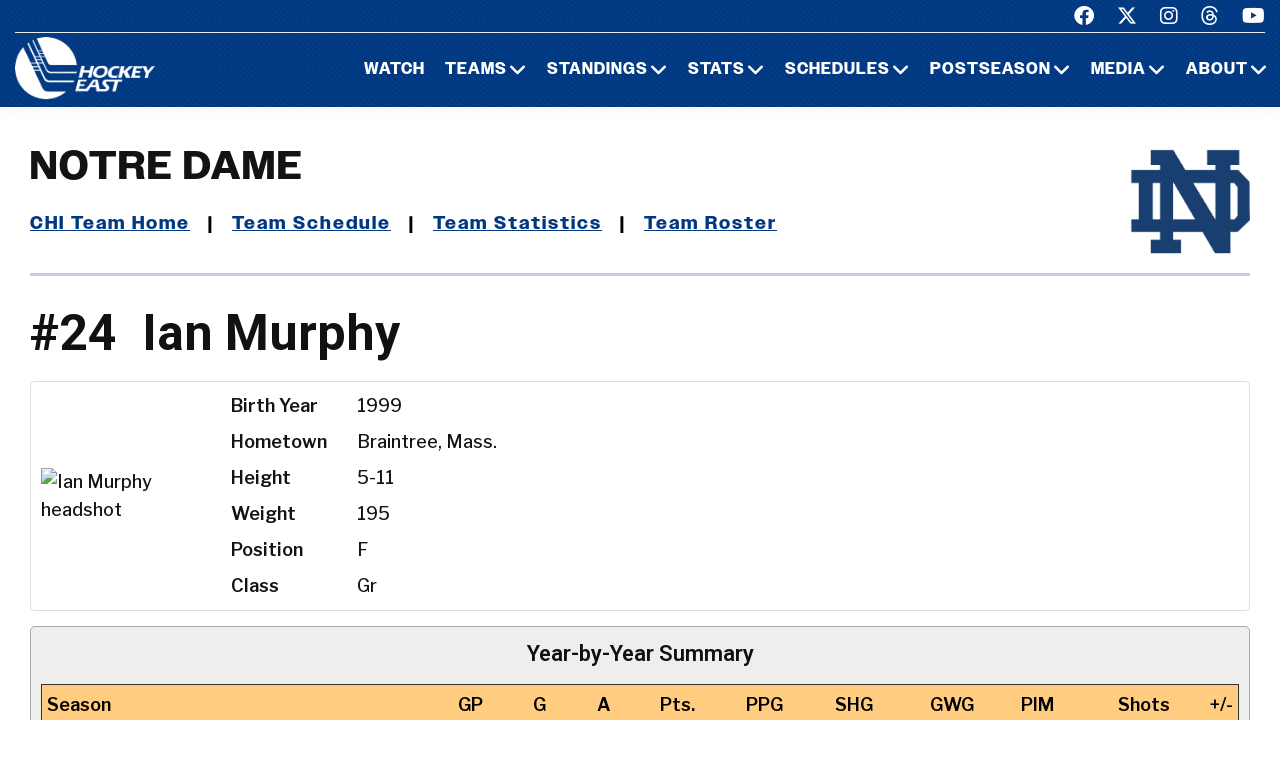

--- FILE ---
content_type: text/html; charset=UTF-8
request_url: https://hockeyeastonline.com/players/career/56615
body_size: 8778
content:
<!DOCTYPE html>
<html class="wide wow-animation" lang="en">
  <head>
    <!-- Site Title-->
    <title>Ian Murphy Career Statistics - Hockey East Association</title>
    <meta name="format-detection" content="telephone=no">
    <meta name="viewport" content="width=device-width, height=device-height, initial-scale=1.0, maximum-scale=1.0, user-scalable=0">
    <meta http-equiv="X-UA-Compatible" content="IE=edge">
    <meta charset="utf-8">
     
<meta property="og:image" content="https://www.collegehockeynews.com/images/hs/team/043/056615_ian_murphy.jpg" />
<meta property="og:image:alt" content="player headshot" />
<meta property="og:type" content="website" />
<meta property="og:url" content="https://www.hockeyeastonline.com/players/career/56615" />
<meta property="og:site_name" content="Hockey East Association" />
<meta property="og:title" content="Ian Murphy Career Statistics" />
<meta property="og:description" content="Career NCAA stats for Ian Murphy." />
<meta name="twitter:site" content="@hockey_east" />
<meta name="twitter:creator" content="@hockey_east" />
<meta name="twitter:card" content="summary" />
<meta name="twitter:image" content="https://www.collegehockeynews.com/images/hs/team/043/056615_ian_murphy.jpg" />
<meta name="twitter:title" content="Ian Murphy Career Statistics" />
<meta name="twitter:description" content="Career NCAA stats for Ian Murphy." />
<meta name="description" content="Career NCAA stats for Ian Murphy." />

	
	<!-- Place favicon.ico in the root directory -->
	 
    <link rel="icon" type="/image/png" sizes="16x16" href="/images/favicon.png">
	
    <!-- Stylesheets-->
    <link rel="stylesheet" type="text/css" href="//fonts.googleapis.com/css2?family=Libre+Franklin:ital,wght@0,200;0,300;0,500;0,600;1,300&amp;display=swap">
    <link rel="stylesheet" href="/css23/bootstrap.css">
    <link rel="stylesheet" href="/css23/style.css">
	<link rel="stylesheet" href="/css23/shared.css">
	<link href="/css23/chn.css" rel="stylesheet">
		<link href="/css23/playerpages.css" rel="stylesheet">
	
	<!-- our project just needs Font Awesome Solid + Brands -->
  <link href="/fa23/css/fontawesome.css" rel="stylesheet">
  <link href="/fa23/css/brands.css" rel="stylesheet">
  <link href="/fa23/css/solid.css" rel="stylesheet">
	
	
	<style>
	 	 
@media (min-width: 992px) {
  * + p {
    margin-top: 10px;
  }
}

</style>
	
	
 <script src="//ajax.googleapis.com/ajax/libs/jquery/3.3.1/jquery.min.js"></script>
<script defer src="//ajax.googleapis.com/ajax/libs/jqueryui/1.12.1/jquery-ui.js"></script>
<script defer src="https://collegehockeynews.com/js/lib.js?f=1618510466"></script>
<script defer src="https://collegehockeynews.com/js/jquery.tablesorter.js?f=1542644928"></script>
 
	
  </head>
  <body>
    <div id="page-loader">
      <div class="cssload-container">
        <div class="cssload-speeding-wheel"></div>
      </div>
    </div>
    <!-- Page-->
    <div class="page">
      <!-- Page header-->

       <header class="page-header">
        <!-- RD Navbar-->
        <div class="rd-navbar-wrap">
          <nav class="rd-navbar rd-navbar-default novi-bg novi-bg-img" data-layout="rd-navbar-fixed" data-sm-layout="rd-navbar-fixed" data-sm-device-layout="rd-navbar-fixed" data-md-layout="rd-navbar-fixed" data-md-device-layout="rd-navbar-fixed" data-lg-device-layout="rd-navbar-fixed" data-xl-device-layout="rd-navbar-static" data-xxl-device-layout="rd-navbar-static" data-lg-layout="rd-navbar-fixed" data-xl-layout="rd-navbar-static" data-xxl-layout="rd-navbar-static" data-stick-up-clone="false" data-sm-stick-up="true" data-md-stick-up="true" data-lg-stick-up="true" data-xl-stick-up="true" data-xxl-stick-up="true" data-lg-stick-up-offset="120px" data-xl-stick-up-offset="35px" data-xxl-stick-up-offset="35px">
            <!-- RD Navbar Top Panel-->
            <div class="rd-navbar-top-panel rd-navbar-search-wrap">
              <div class="rd-navbar-top-panel__main">
                <div class="rd-navbar-top-panel__toggle rd-navbar-fixed__element-1 rd-navbar-static--hidden" data-rd-navbar-toggle=".rd-navbar-top-panel__main"><span></span></div>
                <div class="rd-navbar-top-panel__content">
                  <div class="rd-navbar-top-panel__left">
                    <p>&nbsp;</p>
                  </div>
                  <div class="rd-navbar-top-panel__right">
                    <ul class="rd-navbar-items-list">
                      <li>
                        <ul class="list-inline-sm">
                          <li><a class="icon novi-icon icon-sm icon-primary fa-brands fa-facebook" href="https://www.facebook.com/HockeyEast"></a></li>
                          <li><a class="icon novi-icon icon-sm icon-primary fa-brands fa-x-twitter" href="http://twitter.com/hockey_east"></a></li>
                          <li><a class="icon novi-icon icon-sm icon-primary fa-brands fa-instagram" href="https://www.instagram.com/hockey_east/"></a></li>
						  <li><a class="icon novi-icon icon-sm icon-primary fa-brands fa-threads" href="https://www.threads.net/@hockey_east"></a></li>
                          <li><a class="icon novi-icon icon-sm icon-primary fa-brands fa-youtube" href="http://www.youtube.com/user/hockeyeastonline"></a></li>
                        </ul>
                      </li>
                    </ul>
                  </div>
                </div>
              </div>
            </div>
            <div class="rd-navbar-inner">
              <!-- RD Navbar Panel-->
              <div class="rd-navbar-panel">
                <button class="rd-navbar-toggle" data-rd-navbar-toggle=".rd-navbar-nav-wrap"><span></span></button>
                <!-- RD Navbar Brand-->
                <div class="rd-navbar-brand">
                  <!-- Brand--><a class="brand" href="/index.php"><img class="brand-logo-dark" src="/images/design23/healogo-300-white.png" alt="Hockey East" width="140"/><img class="brand-logo-light" src="/images/design23/healogo-300-white.png" alt="Hockey East" width="140"/></a>
                </div>
              </div>
              <!-- RD Navbar Nav-->
              <div class="rd-navbar-nav-wrap">
                <ul class="rd-navbar-nav">

                  <li class="rd-nav-item"><a class="rd-nav-link" href="/media/watch-hockey-east-games.php">Watch</a>
                  </li>
				  
                  <li class="rd-nav-item"><a class="rd-nav-link" href="/menu/teams.php">Teams</a>
                    <ul class="rd-menu rd-navbar-megamenu">
                      <li class="rd-megamenu-item">
                        <p class="rd-megamenu-header">MEN'S LEAGUE</p>
                        <ul class="rd-megamenu-list">
                          <li class="rd-megamenu-list-item"><a class="rd-megamenu-list-link" href="/men/hockey-east/contact-mens-coaches.php">CONTACT MEN'S COACHES</a></li>
                          <li class="rd-megamenu-list-item"><a class="rd-megamenu-list-link" href="/men/boston-college/index.php">BOSTON COLLEGE</a></li>
                          <li class="rd-megamenu-list-item"><a class="rd-megamenu-list-link" href="/men/boston-university/index.php">BOSTON UNIVERSITY</a></li>
                          <li class="rd-megamenu-list-item"><a class="rd-megamenu-list-link" href="/men/uconn/index.php">UCONN</a></li>
                          <li class="rd-megamenu-list-item"><a class="rd-megamenu-list-link" href="/men/maine/index.php">MAINE</a></li>
						  <li class="rd-megamenu-list-item"><a class="rd-megamenu-list-link" href="/men/massachusetts/index.php">MASSACHUSETTS</a></li>
						  <li class="rd-megamenu-list-item"><a class="rd-megamenu-list-link" href="/men/umass-lowell/index.php">UMASS LOWELL</a></li>
						  <li class="rd-megamenu-list-item"><a class="rd-megamenu-list-link" href="/men/merrimack/index.php">MERRIMACK</a></li>
						  <li class="rd-megamenu-list-item"><a class="rd-megamenu-list-link" href="/men/new-hampshire/index.php">NEW HAMPSHIRE</a></li>
						  <li class="rd-megamenu-list-item"><a class="rd-megamenu-list-link" href="/men/northeastern/index.php">NORTHEASTERN</a></li>
						  <li class="rd-megamenu-list-item"><a class="rd-megamenu-list-link" href="/men/providence/index.php">PROVIDENCE</a></li>
						  <li class="rd-megamenu-list-item"><a class="rd-megamenu-list-link" href="/men/vermont/index.php">VERMONT</a></li>
                        </ul>
                      </li>
                      <li class="rd-megamenu-item">
                        <p class="rd-megamenu-header">WOMEN'S LEAGUE</p>
                        <ul class="rd-megamenu-list">
                          <li class="rd-megamenu-list-item"><a class="rd-megamenu-list-link" href="/women/hockey-east/contact-womens-coaches.php">CONTACT WOMEN'S COACHES</a></li>
                          <li class="rd-megamenu-list-item"><a class="rd-megamenu-list-link" href="/women/boston-college/index.php">BOSTON COLLEGE</a></li>
                          <li class="rd-megamenu-list-item"><a class="rd-megamenu-list-link" href="/women/boston-university/index.php">BOSTON UNIVERSITY</a></li>
                          <li class="rd-megamenu-list-item"><a class="rd-megamenu-list-link" href="/women/uconn/index.php">UCONN</a></li>
						  <li class="rd-megamenu-list-item"><a class="rd-megamenu-list-link" href="/women/holy-cross/index.php">HOLY CROSS</a></li>
                          <li class="rd-megamenu-list-item"><a class="rd-megamenu-list-link" href="/women/maine/index.php">MAINE</a></li>
						  <li class="rd-megamenu-list-item"><a class="rd-megamenu-list-link" href="/women/merrimack/index.php">MERRIMACK</a></li>
						  <li class="rd-megamenu-list-item"><a class="rd-megamenu-list-link" href="/women/new-hampshire/index.php">NEW HAMPSHIRE</a></li>
						  <li class="rd-megamenu-list-item"><a class="rd-megamenu-list-link" href="/women/northeastern/index.php">NORTHEASTERN</a></li>
						  <li class="rd-megamenu-list-item"><a class="rd-megamenu-list-link" href="/women/providence/index.php">PROVIDENCE</a></li>
						  <li class="rd-megamenu-list-item"><a class="rd-megamenu-list-link" href="/women/vermont/index.php">VERMONT</a></li>
                        </ul>
                      </li>
                    </ul>
                  </li>
                  <li class="rd-nav-item"><a class="rd-nav-link" href="/menu/standings.php">Standings</a>
                    <ul class="rd-menu rd-navbar-megamenu">
                      <li class="rd-megamenu-item">
                        <p class="rd-megamenu-header">MEN'S LEAGUE</p>
                        <ul class="rd-megamenu-list">
                          <li class="rd-megamenu-list-item"><a class="rd-megamenu-list-link" href="/men/standings/index.php">MEN'S STANDINGS</a></li>
                          <li class="rd-megamenu-list-item"><a class="rd-megamenu-list-link" href="/men/against-the-rest.php">MEN'S AGAINST THE REST</a></li>
                        </ul>
                      </li>
                      <li class="rd-megamenu-item">
                        <p class="rd-megamenu-header">WOMEN'S LEAGUE</p>
                        <ul class="rd-megamenu-list">
                          <li class="rd-megamenu-list-item"><a class="rd-megamenu-list-link" href="/women/standings/index.php">WOMEN'S STANDINGS</a></li>
                          <li class="rd-megamenu-list-item"><a class="rd-megamenu-list-link" href="/women/against-the-rest.php">WOMEN'S AGAINST THE REST</a></li>
                        </ul>
                      </li>
					  <li class="rd-megamenu-item">
                        <p class="rd-megamenu-header">NATIONAL</p>
                        <ul class="rd-megamenu-list">
                          <li class="rd-megamenu-list-item"><a class="rd-megamenu-list-link" href="/men/national-polls.php">MEN'S NATIONAL POLLS</a></li>
                          <li class="rd-megamenu-list-item"><a class="rd-megamenu-list-link" href="/women/national-polls.php">WOMEN'S NATIONAL POLLS</a></li>
                        </ul>
                      </li>
                    </ul>
                  </li>
                  <li class="rd-nav-item"><a class="rd-nav-link" href="/menu/statistics.php">Stats</a>
                    <ul class="rd-menu rd-navbar-megamenu">
                      <li class="rd-megamenu-item">
                        <p class="rd-megamenu-header">HOCKEY EAST STATS</p>
                        <ul class="rd-megamenu-list">
                          <li class="rd-megamenu-list-item"><a class="rd-megamenu-list-link" href="/men/statistics/index.php">MEN'S STATISTICS</a></li>
                          <li class="rd-megamenu-list-item"><a class="rd-megamenu-list-link" href="/women/statistics/index.php">WOMEN'S STATISTICS</a></li>
                        </ul>
                      </li>
                      <li class="rd-megamenu-item">
                        <p class="rd-megamenu-header">MEN'S TEAM STATS</p>
                        <ul class="rd-megamenu-list">
                          <li class="rd-megamenu-list-item"><a class="rd-megamenu-list-link" href="/men/boston-college/2025-26-statistics.php">BOSTON COLLEGE</a></li>
                          <li class="rd-megamenu-list-item"><a class="rd-megamenu-list-link" href="/men/boston-university/2025-26-statistics.php">BOSTON UNIVERSITY</a></li>
                          <li class="rd-megamenu-list-item"><a class="rd-megamenu-list-link" href="/men/uconn/2025-26-statistics.php">UCONN</a></li>
                          <li class="rd-megamenu-list-item"><a class="rd-megamenu-list-link" href="/men/maine/2025-26-statistics.php">MAINE</a></li>
						  <li class="rd-megamenu-list-item"><a class="rd-megamenu-list-link" href="/men/massachusetts/2025-26-statistics.php">MASSACHUSETTS</a></li>
						  <li class="rd-megamenu-list-item"><a class="rd-megamenu-list-link" href="/men/umass-lowell/2025-26-statistics.php">UMASS LOWELL</a></li>
						  <li class="rd-megamenu-list-item"><a class="rd-megamenu-list-link" href="/men/merrimack/2025-26-statistics.php">MERRIMACK</a></li>
						  <li class="rd-megamenu-list-item"><a class="rd-megamenu-list-link" href="/men/new-hampshire/2025-26-statistics.php">NEW HAMPSHIRE</a></li>
						  <li class="rd-megamenu-list-item"><a class="rd-megamenu-list-link" href="/men/northeastern/2025-26-statistics.php">NORTHEASTERN</a></li>
						  <li class="rd-megamenu-list-item"><a class="rd-megamenu-list-link" href="/men/providence/2025-26-statistics.php">PROVIDENCE</a></li>
						  <li class="rd-megamenu-list-item"><a class="rd-megamenu-list-link" href="/men/vermont/2025-26-statistics.php">VERMONT</a></li>
                        </ul>
                      </li>
                      <li class="rd-megamenu-item">
                        <p class="rd-megamenu-header">WOMEN'S TEAM STATS</p>
                        <ul class="rd-megamenu-list">
                          <li class="rd-megamenu-list-item"><a class="rd-megamenu-list-link" href="/women/boston-college/2025-26-statistics.php">BOSTON COLLEGE</a></li>
                          <li class="rd-megamenu-list-item"><a class="rd-megamenu-list-link" href="/women/boston-university/2025-26-statistics.php">BOSTON UNIVERSITY</a></li>
                          <li class="rd-megamenu-list-item"><a class="rd-megamenu-list-link" href="/women/uconn/2025-26-statistics.php">UCONN</a></li>
						  <li class="rd-megamenu-list-item"><a class="rd-megamenu-list-link" href="/women/holy-cross/2025-26-statistics.php">HOLY CROSS</a></li>
                          <li class="rd-megamenu-list-item"><a class="rd-megamenu-list-link" href="/women/maine/2025-26-statistics.php">MAINE</a></li>
						  <li class="rd-megamenu-list-item"><a class="rd-megamenu-list-link" href="/women/merrimack/2025-26-statistics.php">MERRIMACK</a></li>
						  <li class="rd-megamenu-list-item"><a class="rd-megamenu-list-link" href="/women/new-hampshire/2025-26-statistics.php">NEW HAMPSHIRE</a></li>
						  <li class="rd-megamenu-list-item"><a class="rd-megamenu-list-link" href="/women/northeastern/2025-26-statistics.php">NORTHEASTERN</a></li>
						  <li class="rd-megamenu-list-item"><a class="rd-megamenu-list-link" href="/women/providence/2025-26-statistics.php">PROVIDENCE</a></li>
						  <li class="rd-megamenu-list-item"><a class="rd-megamenu-list-link" href="/women/vermont/2025-26-statistics.php">VERMONT</a></li>
                        </ul>
                      </li>
                    </ul>
                  </li>
                  <li class="rd-nav-item"><a class="rd-nav-link" href="/menu/schedules.php">Schedules</a>
                    <ul class="rd-menu rd-navbar-megamenu">
                      <li class="rd-megamenu-item">
                        <p class="rd-megamenu-header">HOCKEY EAST SCHEDULES</p>
                        <ul class="rd-megamenu-list">
                          <li class="rd-megamenu-list-item"><a class="rd-megamenu-list-link" href="/men/schedule/index.php">MEN'S COMPOSITE</a></li>
						  <li class="rd-megamenu-list-item"><a class="rd-megamenu-list-link" href="/men/schedule/weekly.php">MEN'S WEEKLY SCHEDULE</a></li>
						  <li class="rd-megamenu-list-item"><a class="rd-megamenu-list-link" href="/men/gameday/index.php">MEN'S GAMEDAY/SCOREBOARD</a></li>
						  <li class="rd-megamenu-list-item"><a class="rd-megamenu-list-link" href="/men/schedule/national-scoreboard.php">MEN'S NATIONAL SCOREBOARD</a></li>
                          <li class="rd-megamenu-list-item"><a class="rd-megamenu-list-link" href="/women/schedule/index.php">WOMEN'S COMPOSITE</a></li>
						  <li class="rd-megamenu-list-item"><a class="rd-megamenu-list-link" href="/women/schedule/weekly.php">WOMEN'S WEEKLY SCHEDULE</a></li>
						  <li class="rd-megamenu-list-item"><a class="rd-megamenu-list-link" href="/women/gameday/index.php">WOMEN'S GAMEDAY/SCOREBOARD</a></li>
						  <li class="rd-megamenu-list-item"><a class="rd-megamenu-list-link" href="/women/schedule/national-scoreboard.php">WOMEN'S NATIONAL SCOREBOARD</a></li>
                        </ul>
                      </li>
                      <li class="rd-megamenu-item">
                        <p class="rd-megamenu-header">MEN'S TEAM SCHEDULES</p>
                        <ul class="rd-megamenu-list">
                          <li class="rd-megamenu-list-item"><a class="rd-megamenu-list-link" href="/men/boston-college/2025-26-schedule.php">BOSTON COLLEGE</a></li>
                          <li class="rd-megamenu-list-item"><a class="rd-megamenu-list-link" href="/men/boston-university/2025-26-schedule.php">BOSTON UNIVERSITY</a></li>
                          <li class="rd-megamenu-list-item"><a class="rd-megamenu-list-link" href="/men/uconn/2025-26-schedule.php">UCONN</a></li>
                          <li class="rd-megamenu-list-item"><a class="rd-megamenu-list-link" href="/men/maine/2025-26-schedule.php">MAINE</a></li>
						  <li class="rd-megamenu-list-item"><a class="rd-megamenu-list-link" href="/men/massachusetts/2025-26-schedule.php">MASSACHUSETTS</a></li>
						  <li class="rd-megamenu-list-item"><a class="rd-megamenu-list-link" href="/men/umass-lowell/2025-26-schedule.php">UMASS LOWELL</a></li>
						  <li class="rd-megamenu-list-item"><a class="rd-megamenu-list-link" href="/men/merrimack/2025-26-schedule.php">MERRIMACK</a></li>
						  <li class="rd-megamenu-list-item"><a class="rd-megamenu-list-link" href="/men/new-hampshire/2025-26-schedule.php">NEW HAMPSHIRE</a></li>
						  <li class="rd-megamenu-list-item"><a class="rd-megamenu-list-link" href="/men/northeastern/2025-26-schedule.php">NORTHEASTERN</a></li>
						  <li class="rd-megamenu-list-item"><a class="rd-megamenu-list-link" href="/men/providence/2025-26-schedule.php">PROVIDENCE</a></li>
						  <li class="rd-megamenu-list-item"><a class="rd-megamenu-list-link" href="/men/vermont/2025-26-schedule.php">VERMONT</a></li>
                        </ul>
                      </li>
                      <li class="rd-megamenu-item">
                        <p class="rd-megamenu-header">WOMEN'S TEAM SCHEDULES</p>
                        <ul class="rd-megamenu-list">
                          <li class="rd-megamenu-list-item"><a class="rd-megamenu-list-link" href="/women/boston-college/2025-26-schedule.php">BOSTON COLLEGE</a></li>
                          <li class="rd-megamenu-list-item"><a class="rd-megamenu-list-link" href="/women/boston-university/2025-26-schedule.php">BOSTON UNIVERSITY</a></li>
                          <li class="rd-megamenu-list-item"><a class="rd-megamenu-list-link" href="/women/uconn/2025-26-schedule.php">UCONN</a></li>
						  <li class="rd-megamenu-list-item"><a class="rd-megamenu-list-link" href="/women/holy-cross/2025-26-schedule.php">HOLY CROSS</a></li>
                          <li class="rd-megamenu-list-item"><a class="rd-megamenu-list-link" href="/women/maine/2025-26-schedule.php">MAINE</a></li>
						  <li class="rd-megamenu-list-item"><a class="rd-megamenu-list-link" href="/women/merrimack/2025-26-schedule.php">MERRIMACK</a></li>
						  <li class="rd-megamenu-list-item"><a class="rd-megamenu-list-link" href="/women/new-hampshire/2025-26-schedule.php">NEW HAMPSHIRE</a></li>
						  <li class="rd-megamenu-list-item"><a class="rd-megamenu-list-link" href="/women/northeastern/2025-26-schedule.php">NORTHEASTERN</a></li>
						  <li class="rd-megamenu-list-item"><a class="rd-megamenu-list-link" href="/women/providence/2025-26-schedule.php">PROVIDENCE</a></li>
						  <li class="rd-megamenu-list-item"><a class="rd-megamenu-list-link" href="/women/vermont/2025-26-schedule.php">VERMONT</a></li>
                        </ul>
                      </li>
                    </ul>
                  </li>
                  <li class="rd-nav-item"><a class="rd-nav-link" href="/menu/postseason.php">Postseason</a>
                    <ul class="rd-menu rd-navbar-megamenu">
                      <li class="rd-megamenu-item">
                        <p class="rd-megamenu-header">MEN'S POSTSEASON</p>
                        <ul class="rd-megamenu-list">
                          <li class="rd-megamenu-list-item"><a class="rd-megamenu-list-link" href="/men/hockey-east-tournament/index.php">HOCKEY EAST TOURNAMENT HOME PAGE</a></li>
                          <li class="rd-megamenu-list-item"><a class="rd-megamenu-list-link" href="/men/hockey-east-tournament/tournament-history.php">HOCKEY EAST TOURNAMENT HISTORY</a></li>
                          <li class="rd-megamenu-list-item"><a class="rd-megamenu-list-link" href="/men/hockey-east-tournament/tournament-records.php">HOCKEY EAST TOURNAMENT RECORDS</a></li>
                          <li class="rd-megamenu-list-item"><a class="rd-megamenu-list-link" href="/men/hockey-east-tournament/hockey-east-and-the-ncaa-tournament.php">HOCKEY EAST AND THE NCAA TOURNAMENT</a></li>
                        </ul>
                      </li>
                      <li class="rd-megamenu-item">
                        <p class="rd-megamenu-header">WOMEN'S POSTSEASON</p>
                        <ul class="rd-megamenu-list">
                          <li class="rd-megamenu-list-item"><a class="rd-megamenu-list-link" href="/women/hockey-east-tournament/index.php">HOCKEY EAST TOURNAMENT HOME PAGE</a></li>
                          <li class="rd-megamenu-list-item"><a class="rd-megamenu-list-link" href="/women/hockey-east-tournament/tournament-history.php">HOCKEY EAST TOURNAMENT HISTORY</a></li>
                          <li class="rd-megamenu-list-item"><a class="rd-megamenu-list-link" href="/women/hockey-east-tournament/tournament-records.php">HOCKEY EAST TOURNAMENT RECORDS</a></li>
                          <li class="rd-megamenu-list-item"><a class="rd-megamenu-list-link" href="/women/hockey-east-tournament/hockey-east-and-the-ncaa-tournament.php">HOCKEY EAST AND THE NCAA TOURNAMENT</a></li>
                        </ul>
                      </li>
                    </ul>
                  </li>
                 <li class="rd-nav-item"><a class="rd-nav-link" href="/menu/media.php">Media</a>
                    <ul class="rd-menu rd-navbar-dropdown">
                      <li class="rd-dropdown-item"><a class="rd-dropdown-link" href="/media/index.php">PRESS RELEASES</a>
                      </li>
					  <li class="rd-dropdown-item"><a class="rd-dropdown-link" href="https://www.youtube.com/playlist?list=PLnWPlhWRp7QvHqkAALVXZuAn7rW9WuhxE">THIS WEEK IN HOCKEY EAST</a>
                      </li>
					  <li class="rd-dropdown-item"><a class="rd-dropdown-link" href="https://www.youtube.com/playlist?list=PLnWPlhWRp7QvHqkAALVXZuAn7rW9WuhxE">PLAYS OF THE WEEK</a>
                      </li>
					  <li class="rd-dropdown-item"><a class="rd-dropdown-link" href="https://issuu.com/hockeyeast/docs/hemagpagesfinal">HOCKEY EAST MAGAZINE</a>
                      </li>
                      <li class="rd-dropdown-item"><a class="rd-dropdown-link" href="/men/media/media-guide.php">MEN'S MEDIA GUIDE</a>
                      </li>
                      <li class="rd-dropdown-item"><a class="rd-dropdown-link" href="/women/media/media-guide.php">WOMEN'S MEDIA GUIDE</a>
                      </li>
                    </ul>
                  </li>
                  <li class="rd-nav-item"><a class="rd-nav-link" href="/menu/about.php">About</a>
                    <ul class="rd-menu rd-navbar-dropdown">
                      <li class="rd-dropdown-item"><a class="rd-dropdown-link" href="/men/hockey-east/index.php">ABOUT THE HOCKEY EAST MEN'S LEAGUE</a>
                      </li>
                      <li class="rd-dropdown-item"><a class="rd-dropdown-link" href="/women/hockey-east/index.php">ABOUT THE HOCKEY EAST WOMEN'S LEAGUE</a>
                      </li>
					  <li class="rd-dropdown-item"><a class="rd-dropdown-link" href="/hockey-east/commissioner-metcalf.php">COMMISSIONER METCALF</a>
                      </li>
					  <li class="rd-dropdown-item"><a class="rd-dropdown-link" href="/hockey-east/hockey-east-staff.php">HOCKEY EAST STAFF</a>
                      </li>
					  <li class="rd-dropdown-item"><a class="rd-dropdown-link" href="/men/hockey-east/history-and-records.php">MEN'S HISTORY AND RECORDS</a>
                      </li>
					  <li class="rd-dropdown-item"><a class="rd-dropdown-link" href="/women/hockey-east/history-and-records.php">WOMEN'S HISTORY AND RECORDS</a>
                      </li>
					  <li class="rd-dropdown-item"><a class="rd-dropdown-link" href="/hockey-east/partners-and-sponsors.php">PARTNERS AND SPONSORS</a>
                      </li>
					  <li class="rd-dropdown-item"><a class="rd-dropdown-link" href="/pdf/hockey-east-strategic-plan.pdf">STRATEGIC PLAN (.PDF)</a>
                      </li>

                    </ul>
                  </li>
 

                </ul>
              </div>
            </div>
          </nav>
        </div>
      </header>

 

 


<!-- Standings Section-->
      <section>
        <div class="container">
            <div class="s-row">
                <div class="s-col mt-30 mb-30">
                    <div class="s-row s-row-1 main-section">

                        
		<div class="col-12s">				
		
		<!-- Heading Component-->

				  
		
				<!-- nav start -->
                
				<img src="https://sportdesigns.com/team-logos/ndm.png" alt="logo" class="teamhomelogomobile"/>
                           
				<div class="teamhometitle"><img src="https://sportdesigns.com/team-logos/ndm.png" alt="logo" class="teamhomelogo"/>Notre Dame</div>
                
                <p class="teamlinks"><strong><a href="https://collegehockeyinc.com/teams/notre-dame/index.php">CHI Team Home</a> &nbsp;&nbsp;|&nbsp;&nbsp; <a href="https://collegehockeyinc.com/teams/notre-dame/schedule26.php">Team Schedule</a> &nbsp;&nbsp;|&nbsp;&nbsp;
 <a href="https://collegehockeyinc.com/teams/notre-dame/stats26.php">Team Statistics</a> &nbsp;&nbsp;|&nbsp;&nbsp; <a href="https://collegehockeyinc.com/teams/notre-dame/roster26.php">Team Roster</a></strong></p>  				<!-- nav end -->
				
                <hr>

		
		
		
<!-- Above -->

		  <div id="content">





                <h1><span class=”player-number”>#24</span> Ian Murphy <small>career statistics</small></h1>

<div class="factbox bio">
	<div class="image"><img src="https://www.collegehockeynews.com/images/hs/team/043/056615_ian_murphy.jpg" alt="Ian Murphy headshot" title="Ian Murphy headshot"></div>
	<div class="gridinfo">
				<div>Birth Year</div>
		<div>1999</div>
				<div>Hometown</div>
		<div>Braintree, Mass.</div>
		<div>Height</div>
		<div>5-11</div>
				<div>Weight</div>
		<div>195</div>
				<div>Position</div>
		<div>F</div>
		<div>Class</div>
		<div>Gr</div>
			</div>
</div>

<div class="factbox">
	<h2>Year-by-Year Summary</h2>
	<table cellpadding="3" cellspacing="0" width="500" class="data">
	<thead>
	<tr class="stats-header">
		<td>Season</td>
		<td>GP</td>
		<td>G</td>
		<td>A</td>
		<td>Pts.</td>
		<td>PPG</td>
		<td>SHG</td>
		<td class=”player-gwg”>GWG</td>
		<td>PIM</td>
		<td>Shots</td>
		<td>+/-</td>
	</tr>
	</thead>
	<tbody>
			<tr>
		<td>2020&#8209;21&nbsp;&nbsp;Princeton</a></td>
		<td>0</td>
		<td>0</td>
		<td>0</td>
		<td>0</td>
		<td>0</td>
		<td>0</td>
		<td class=”player-gwg”>0</td>
		<td>0</td>
		<td>0</td>
		<td>0</td>
		</tr>
				<tr>
		<td>2021&#8209;22&nbsp;&nbsp;Princeton</a></td>
		<td>25</td>
		<td>9</td>
		<td>10</td>
		<td>19</td>
		<td>1</td>
		<td>1</td>
		<td class=”player-gwg”>1</td>
		<td>42</td>
		<td>46</td>
		<td>0</td>
		</tr>
				<tr>
		<td>2022&#8209;23&nbsp;&nbsp;Princeton</a></td>
		<td>31</td>
		<td>15</td>
		<td>14</td>
		<td>29</td>
		<td>3</td>
		<td>1</td>
		<td class=”player-gwg”>1</td>
		<td>14</td>
		<td>73</td>
		<td>1</td>
		</tr>
				<tr>
		<td>2023&#8209;24&nbsp;&nbsp;Princeton</a></td>
		<td>25</td>
		<td>11</td>
		<td>12</td>
		<td>23</td>
		<td>3</td>
		<td>0</td>
		<td class=”player-gwg”>1</td>
		<td>10</td>
		<td>58</td>
		<td>1</td>
		</tr>
				<tr>
		<td>2024&#8209;25&nbsp;&nbsp;Notre Dame</a></td>
		<td>38</td>
		<td>4</td>
		<td>7</td>
		<td>11</td>
		<td>0</td>
		<td>0</td>
		<td class=”player-gwg”>0</td>
		<td>24</td>
		<td>46</td>
		<td>-5</td>
		</tr>
			</tbody>
		<tfoot>
	<tr class="stats-section">
		<td>Career Totals</td>
		<td>119</td>
		<td>39</td>
		<td>43</td>
		<td>82</td>
		<td>7</td>
		<td>2</td>
		<td class=”player-gwg”>3</td>
		<td>90</td>
		<td>223</td>
		<td>-3</td>
	</tr>
	</tfoot>
	</table>
</div>

<div class="factbox">
	<h2>Conference Year-by-Year Summary</h2>
	<table cellpadding="3" cellspacing="0" width="500" class="data">
	<thead>
	<tr class="stats-header">
		<td>Season</td>
		<td>GP</td>
		<td>G</td>
		<td>A</td>
		<td>Pts.</td>
		<td>PPG</td>
		<td>SHG</td>
		<td class=”player-gwg”>GWG</td>
		<td>PIM</td>
		<td>Shots</td>
		<td>+/-</td>
	</tr>
	</thead>
	<tbody>
			<tr>
		<td>2021&#8209;22&nbsp;&nbsp;Princeton</a></td>
		<td>16</td>
		<td>8</td>
		<td>9</td>
		<td>17</td>
		<td>1</td>
		<td>1</td>
		<td class=”player-gwg”>1</td>
		<td>4</td>
		<td>33</td>
		<td>1</td>
		</tr>
				<tr>
		<td>2022&#8209;23&nbsp;&nbsp;Princeton</a></td>
		<td>21</td>
		<td>10</td>
		<td>9</td>
		<td>19</td>
		<td>3</td>
		<td>1</td>
		<td class=”player-gwg”>1</td>
		<td>8</td>
		<td>49</td>
		<td>1</td>
		</tr>
				<tr>
		<td>2023&#8209;24&nbsp;&nbsp;Princeton</a></td>
		<td>18</td>
		<td>9</td>
		<td>9</td>
		<td>18</td>
		<td>2</td>
		<td>0</td>
		<td class=”player-gwg”>1</td>
		<td>6</td>
		<td>42</td>
		<td>0</td>
		</tr>
				<tr>
		<td>2024&#8209;25&nbsp;&nbsp;Notre Dame</a></td>
		<td>24</td>
		<td>3</td>
		<td>2</td>
		<td>5</td>
		<td>0</td>
		<td>0</td>
		<td class=”player-gwg”>0</td>
		<td>8</td>
		<td>34</td>
		<td>-13</td>
		</tr>
			</tbody>
		<tfoot>
	<tr class="stats-section">
		<td>Career Totals</td>
		<td>79</td>
		<td>30</td>
		<td>29</td>
		<td>59</td>
		<td>6</td>
		<td>2</td>
		<td class=”player-gwg”>3</td>
		<td>26</td>
		<td>158</td>
		<td>-11</td>
	</tr>
	</tfoot>
	</table>
</div>

<div class="season_selector"><a href="">2020&#8209;21</a><a href="">2021&#8209;22</a><a href="">2022&#8209;23</a><a href="">2023&#8209;24</a><a href="">2024&#8209;25</a></div>
<div class="gxgdata factbox" style="display: none" >
	<h2>2020&#8209;21 Game-by-Game</h2>
<table id="gbgtable" cellpadding="3" cellspacing="0" class="data" width="100%">
<thead>
	<tr class="stats-header">
		<td>Date</td>
		<td class="left">Opponent</td>
        <td></td>
		<td>G</td>
		<td>A</td>
		<td class="center">Pts.</td>
		<td class="center">PIM</td>
        <td class="center">Shots</td>
        <td class="center">+/-</td>
	</tr>
</thead>
<tbody>
</tbody>
<tfoot>
	<tr>
		<td colspan="3">TOTALS</td>
		<td>0</td>
		<td>0</td>
		<td class="center">0</td>
		<td class="center">0</td>
        <td class="center">0</td>
        <td class="center">0</td>
	</tr>
</tfoot>
</table>
</div>
<div class="gxgdata factbox" style="display: none" >
	<h2>2021&#8209;22 Game-by-Game</h2>
<table id="gbgtable" cellpadding="3" cellspacing="0" class="data" width="100%">
<thead>
	<tr class="stats-header">
		<td>Date</td>
		<td class="left">Opponent</td>
        <td></td>
		<td>G</td>
		<td>A</td>
		<td class="center">Pts.</td>
		<td class="center">PIM</td>
        <td class="center">Shots</td>
        <td class="center">+/-</td>
	</tr>
</thead>
<tbody>
	<tr>
		<td nowrap valign="top"><a href="/box/final/20211030/prn/arm/m">Oct. 30</a></td>
		<td nowrap class="left" valign="top">
						Army		</td>
        <td class="left">
                        L 1-4                    </td>
		<td valign="top">0</td>
		<td valign="top">0</td>
		<td class="center" valign="top">0</td>
		<td class="center" valign="top">0</td>
        <td class="center" valign="top">3</td>
        <td class="center" valign="top">-1</td>
	</tr>
	<tr>
		<td nowrap valign="top"><a href="/box/final/20211105/prn/brn/m">Nov. 5</a></td>
		<td nowrap class="left" valign="top">
						Brown		</td>
        <td class="left">
                        W 6-3                    </td>
		<td valign="top">1</td>
		<td valign="top">0</td>
		<td class="center" valign="top">1</td>
		<td class="center" valign="top">0</td>
        <td class="center" valign="top">2</td>
        <td class="center" valign="top">2</td>
	</tr>
	<tr>
		<td nowrap valign="top"><a href="/box/final/20211106/prn/yal/m">Nov. 6</a></td>
		<td nowrap class="left" valign="top">
						Yale		</td>
        <td class="left">
                        W 6-2                    </td>
		<td valign="top">1</td>
		<td valign="top">2</td>
		<td class="center" valign="top">3</td>
		<td class="center" valign="top">0</td>
        <td class="center" valign="top">2</td>
        <td class="center" valign="top">2</td>
	</tr>
	<tr>
		<td nowrap valign="top"><a href="/box/final/20211112/prn/liu/m">Nov. 12</a></td>
		<td nowrap class="left" valign="top">
						Long Island		</td>
        <td class="left">
                        W 2-1                    </td>
		<td valign="top">0</td>
		<td valign="top">0</td>
		<td class="center" valign="top">0</td>
		<td class="center" valign="top">2</td>
        <td class="center" valign="top">0</td>
        <td class="center" valign="top">1</td>
	</tr>
	<tr>
		<td nowrap valign="top"><a href="/box/final/20211113/liu/prn/m">Nov. 13</a></td>
		<td nowrap class="left" valign="top">
						Long Island		</td>
        <td class="left">
                        T 4-4                    </td>
		<td valign="top">1</td>
		<td valign="top">0</td>
		<td class="center" valign="top">1</td>
		<td class="center" valign="top">0</td>
        <td class="center" valign="top">2</td>
        <td class="center" valign="top">0</td>
	</tr>
	<tr>
		<td nowrap valign="top"><a href="/box/final/20211119/stl/prn/m">Nov. 19</a></td>
		<td nowrap class="left" valign="top">
						St. Lawrence		</td>
        <td class="left">
                        L 4-6                    </td>
		<td valign="top">1</td>
		<td valign="top">0</td>
		<td class="center" valign="top">1</td>
		<td class="center" valign="top">0</td>
        <td class="center" valign="top">3</td>
        <td class="center" valign="top">-2</td>
	</tr>
	<tr>
		<td nowrap valign="top"><a href="/box/final/20211120/clk/prn/m">Nov. 20</a></td>
		<td nowrap class="left" valign="top">
						Clarkson		</td>
        <td class="left">
                        L 3-8                    </td>
		<td valign="top">0</td>
		<td valign="top">1</td>
		<td class="center" valign="top">1</td>
		<td class="center" valign="top">0</td>
        <td class="center" valign="top">0</td>
        <td class="center" valign="top">-2</td>
	</tr>
	<tr>
		<td nowrap valign="top"><a href="/box/final/20211126/rit/prn/m">Nov. 26</a></td>
		<td nowrap class="left" valign="top">
						RIT		</td>
        <td class="left">
                        L 4-5                    </td>
		<td valign="top">0</td>
		<td valign="top">1</td>
		<td class="center" valign="top">1</td>
		<td class="center" valign="top">2</td>
        <td class="center" valign="top">2</td>
        <td class="center" valign="top">1</td>
	</tr>
	<tr>
		<td nowrap valign="top"><a href="/box/final/20211127/rit/prn/m">Nov. 27</a></td>
		<td nowrap class="left" valign="top">
						RIT		</td>
        <td class="left">
                        L 0-1                    </td>
		<td valign="top">0</td>
		<td valign="top">0</td>
		<td class="center" valign="top">0</td>
		<td class="center" valign="top">2</td>
        <td class="center" valign="top">1</td>
        <td class="center" valign="top">0</td>
	</tr>
	<tr>
		<td nowrap valign="top"><a href="/box/final/20211203/prn/uni/m">Dec. 3</a></td>
		<td nowrap class="left" valign="top">
						Union		</td>
        <td class="left">
                        L 0-1                    </td>
		<td valign="top">0</td>
		<td valign="top">0</td>
		<td class="center" valign="top">0</td>
		<td class="center" valign="top">0</td>
        <td class="center" valign="top">2</td>
        <td class="center" valign="top">0</td>
	</tr>
	<tr>
		<td nowrap valign="top"><a href="/box/final/20211204/prn/ren/m">Dec. 4</a></td>
		<td nowrap class="left" valign="top">
						Rensselaer		</td>
        <td class="left">
                        L 1-4                    </td>
		<td valign="top">0</td>
		<td valign="top">0</td>
		<td class="center" valign="top">0</td>
		<td class="center" valign="top">0</td>
        <td class="center" valign="top">0</td>
        <td class="center" valign="top">-1</td>
	</tr>
	<tr>
		<td nowrap valign="top"><a href="/box/final/20211210/prn/prv/m">Dec. 10</a></td>
		<td nowrap class="left" valign="top">
						Providence		</td>
        <td class="left">
                        L 0-7                    </td>
		<td valign="top">0</td>
		<td valign="top">0</td>
		<td class="center" valign="top">0</td>
		<td class="center" valign="top">2</td>
        <td class="center" valign="top">0</td>
        <td class="center" valign="top">-1</td>
	</tr>
	<tr>
		<td nowrap valign="top"><a href="/box/final/20211211/prn/prv/m">Dec. 11</a></td>
		<td nowrap class="left" valign="top">
						Providence		</td>
        <td class="left">
                        L 2-3                    </td>
		<td valign="top">0</td>
		<td valign="top">0</td>
		<td class="center" valign="top">0</td>
		<td class="center" valign="top">15</td>
        <td class="center" valign="top">1</td>
        <td class="center" valign="top">0</td>
	</tr>
	<tr>
		<td nowrap valign="top"><a href="/box/final/20220121/prn/cor/m">Jan. 21</a></td>
		<td nowrap class="left" valign="top">
						Cornell		</td>
        <td class="left">
                        W 5-4                    </td>
		<td valign="top">1</td>
		<td valign="top">1</td>
		<td class="center" valign="top">2</td>
		<td class="center" valign="top">0</td>
        <td class="center" valign="top">2</td>
        <td class="center" valign="top">1</td>
	</tr>
	<tr>
		<td nowrap valign="top"><a href="/box/final/20220122/prn/clg/m">Jan. 22</a></td>
		<td nowrap class="left" valign="top">
						Colgate		</td>
        <td class="left">
                        T 2-2                    </td>
		<td valign="top">0</td>
		<td valign="top">0</td>
		<td class="center" valign="top">0</td>
		<td class="center" valign="top">0</td>
        <td class="center" valign="top">2</td>
        <td class="center" valign="top">0</td>
	</tr>
	<tr>
		<td nowrap valign="top"><a href="/box/final/20220126/qui/prn/m">Jan. 26</a></td>
		<td nowrap class="left" valign="top">
						Quinnipiac		</td>
        <td class="left">
                        L 0-6                    </td>
		<td valign="top">0</td>
		<td valign="top">0</td>
		<td class="center" valign="top">0</td>
		<td class="center" valign="top">0</td>
        <td class="center" valign="top">2</td>
        <td class="center" valign="top">-2</td>
	</tr>
	<tr>
		<td nowrap valign="top"><a href="/box/final/20220128/brn/prn/m">Jan. 28</a></td>
		<td nowrap class="left" valign="top">
						Brown		</td>
        <td class="left">
                        W 6-1                    </td>
		<td valign="top">0</td>
		<td valign="top">2</td>
		<td class="center" valign="top">2</td>
		<td class="center" valign="top">0</td>
        <td class="center" valign="top">3</td>
        <td class="center" valign="top">2</td>
	</tr>
	<tr>
		<td nowrap valign="top"><a href="/box/final/20220204/ren/prn/m">Feb. 4</a></td>
		<td nowrap class="left" valign="top">
						Rensselaer		</td>
        <td class="left">
                        W 3-2                    </td>
		<td valign="top">1</td>
		<td valign="top">0</td>
		<td class="center" valign="top">1</td>
		<td class="center" valign="top">0</td>
        <td class="center" valign="top">3</td>
        <td class="center" valign="top">0</td>
	</tr>
	<tr>
		<td nowrap valign="top"><a href="/box/final/20220205/uni/prn/m">Feb. 5</a></td>
		<td nowrap class="left" valign="top">
						Union		</td>
        <td class="left">
                        L 3-7                    </td>
		<td valign="top">0</td>
		<td valign="top">2</td>
		<td class="center" valign="top">2</td>
		<td class="center" valign="top">0</td>
        <td class="center" valign="top">4</td>
        <td class="center" valign="top">0</td>
	</tr>
	<tr>
		<td nowrap valign="top"><a href="/box/final/20220208/yal/prn/m">Feb. 8</a></td>
		<td nowrap class="left" valign="top">
						Yale		</td>
        <td class="left">
                        W 2-1                    </td>
		<td valign="top">0</td>
		<td valign="top">0</td>
		<td class="center" valign="top">0</td>
		<td class="center" valign="top">0</td>
        <td class="center" valign="top">2</td>
        <td class="center" valign="top">0</td>
	</tr>
	<tr>
		<td nowrap valign="top"><a href="/box/final/20220211/prn/clk/m">Feb. 11</a></td>
		<td nowrap class="left" valign="top">
						Clarkson		</td>
        <td class="left">
                        L 1-7                    </td>
		<td valign="top">1</td>
		<td valign="top">0</td>
		<td class="center" valign="top">1</td>
		<td class="center" valign="top">2</td>
        <td class="center" valign="top">1</td>
        <td class="center" valign="top">0</td>
	</tr>
	<tr>
		<td nowrap valign="top"><a href="/box/final/20220212/prn/stl/m">Feb. 12</a></td>
		<td nowrap class="left" valign="top">
						St. Lawrence		</td>
        <td class="left">
                        W 3-2                    </td>
		<td valign="top">1</td>
		<td valign="top">0</td>
		<td class="center" valign="top">1</td>
		<td class="center" valign="top">0</td>
        <td class="center" valign="top">1</td>
        <td class="center" valign="top">0</td>
	</tr>
	<tr>
		<td nowrap valign="top"><a href="/box/final/20220214/dar/prn/m">Feb. 14</a></td>
		<td nowrap class="left" valign="top">
						Dartmouth		</td>
        <td class="left">
                        L 3-7                    </td>
		<td valign="top">1</td>
		<td valign="top">1</td>
		<td class="center" valign="top">2</td>
		<td class="center" valign="top">2</td>
        <td class="center" valign="top">4</td>
        <td class="center" valign="top">1</td>
	</tr>
	<tr>
		<td nowrap valign="top"><a href="/box/final/20220304/prn/uni/m">Mar. 4</a></td>
		<td nowrap class="left" valign="top">
						Union		</td>
        <td class="left">
                        L 2-3                    </td>
		<td valign="top">0</td>
		<td valign="top">0</td>
		<td class="center" valign="top">0</td>
		<td class="center" valign="top">0</td>
        <td class="center" valign="top">3</td>
        <td class="center" valign="top">0</td>
	</tr>
	<tr>
		<td nowrap valign="top"><a href="/box/final/20220305/prn/uni/m">Mar. 5</a></td>
		<td nowrap class="left" valign="top">
						Union		</td>
        <td class="left">
                        L 1-5                    </td>
		<td valign="top">0</td>
		<td valign="top">0</td>
		<td class="center" valign="top">0</td>
		<td class="center" valign="top">15</td>
        <td class="center" valign="top">1</td>
        <td class="center" valign="top">-1</td>
	</tr>
</tbody>
<tfoot>
	<tr>
		<td colspan="3">TOTALS</td>
		<td>9</td>
		<td>10</td>
		<td class="center">19</td>
		<td class="center">42</td>
        <td class="center">46</td>
        <td class="center">0</td>
	</tr>
</tfoot>
</table>
</div>
<div class="gxgdata factbox" style="display: none" >
	<h2>2022&#8209;23 Game-by-Game</h2>
<table id="gbgtable" cellpadding="3" cellspacing="0" class="data" width="100%">
<thead>
	<tr class="stats-header">
		<td>Date</td>
		<td class="left">Opponent</td>
        <td></td>
		<td>G</td>
		<td>A</td>
		<td class="center">Pts.</td>
		<td class="center">PIM</td>
        <td class="center">Shots</td>
        <td class="center">+/-</td>
	</tr>
</thead>
<tbody>
	<tr>
		<td nowrap valign="top"><a href="/box/final/20221104/cor/prn/m">Nov. 4</a></td>
		<td nowrap class="left" valign="top">
						Cornell		</td>
        <td class="left">
                        L 1-3                    </td>
		<td valign="top">0</td>
		<td valign="top">0</td>
		<td class="center" valign="top">0</td>
		<td class="center" valign="top">0</td>
        <td class="center" valign="top">2</td>
        <td class="center" valign="top">0</td>
	</tr>
	<tr>
		<td nowrap valign="top"><a href="/box/final/20221105/clg/prn/m">Nov. 5</a></td>
		<td nowrap class="left" valign="top">
						Colgate		</td>
        <td class="left">
                        L 3-4                    </td>
		<td valign="top">0</td>
		<td valign="top">1</td>
		<td class="center" valign="top">1</td>
		<td class="center" valign="top">0</td>
        <td class="center" valign="top">1</td>
        <td class="center" valign="top">1</td>
	</tr>
	<tr>
		<td nowrap valign="top"><a href="/box/final/20221111/prn/yal/m">Nov. 11</a></td>
		<td nowrap class="left" valign="top">
						Yale		</td>
        <td class="left">
                        W 3-0                    </td>
		<td valign="top">0</td>
		<td valign="top">1</td>
		<td class="center" valign="top">1</td>
		<td class="center" valign="top">0</td>
        <td class="center" valign="top">2</td>
        <td class="center" valign="top">1</td>
	</tr>
	<tr>
		<td nowrap valign="top"><a href="/box/final/20221112/prn/brn/m">Nov. 12</a></td>
		<td nowrap class="left" valign="top">
						Brown		</td>
        <td class="left">
                        W 1-0                    </td>
		<td valign="top">0</td>
		<td valign="top">0</td>
		<td class="center" valign="top">0</td>
		<td class="center" valign="top">0</td>
        <td class="center" valign="top">5</td>
        <td class="center" valign="top">0</td>
	</tr>
	<tr>
		<td nowrap valign="top"><a href="/box/final/20221118/qui/prn/m">Nov. 18</a></td>
		<td nowrap class="left" valign="top">
						Quinnipiac		</td>
        <td class="left">
                        L 1-4                    </td>
		<td valign="top">0</td>
		<td valign="top">1</td>
		<td class="center" valign="top">1</td>
		<td class="center" valign="top">0</td>
        <td class="center" valign="top">3</td>
        <td class="center" valign="top">1</td>
	</tr>
	<tr>
		<td nowrap valign="top"><a href="/box/final/20221119/prn/qui/m">Nov. 19</a></td>
		<td nowrap class="left" valign="top">
						Quinnipiac		</td>
        <td class="left">
                        L 1-4                    </td>
		<td valign="top">0</td>
		<td valign="top">0</td>
		<td class="center" valign="top">0</td>
		<td class="center" valign="top">0</td>
        <td class="center" valign="top">1</td>
        <td class="center" valign="top">-2</td>
	</tr>
	<tr>
		<td nowrap valign="top"><a href="/box/final/20221125/prn/rit/m">Nov. 25</a></td>
		<td nowrap class="left" valign="top">
						RIT		</td>
        <td class="left">
                        L 3-5                    </td>
		<td valign="top">0</td>
		<td valign="top">1</td>
		<td class="center" valign="top">1</td>
		<td class="center" valign="top">0</td>
        <td class="center" valign="top">6</td>
        <td class="center" valign="top">-1</td>
	</tr>
	<tr>
		<td nowrap valign="top"><a href="/box/final/20221126/prn/rit/m">Nov. 26</a></td>
		<td nowrap class="left" valign="top">
						RIT		</td>
        <td class="left">
                        W 5-0                    </td>
		<td valign="top">0</td>
		<td valign="top">1</td>
		<td class="center" valign="top">1</td>
		<td class="center" valign="top">0</td>
        <td class="center" valign="top">2</td>
        <td class="center" valign="top">1</td>
	</tr>
	<tr>
		<td nowrap valign="top"><a href="/box/final/20221202/clk/prn/m">Dec. 2</a></td>
		<td nowrap class="left" valign="top">
						Clarkson		</td>
        <td class="left">
                        W 6-2                    </td>
		<td valign="top">1</td>
		<td valign="top">1</td>
		<td class="center" valign="top">2</td>
		<td class="center" valign="top">0</td>
        <td class="center" valign="top">2</td>
        <td class="center" valign="top">1</td>
	</tr>
	<tr>
		<td nowrap valign="top"><a href="/box/final/20221203/stl/prn/m">Dec. 3</a></td>
		<td nowrap class="left" valign="top">
						St. Lawrence		</td>
        <td class="left">
                        L 4-5                    </td>
		<td valign="top">0</td>
		<td valign="top">0</td>
		<td class="center" valign="top">0</td>
		<td class="center" valign="top">0</td>
        <td class="center" valign="top">4</td>
        <td class="center" valign="top">-2</td>
	</tr>
	<tr>
		<td nowrap valign="top"><a href="/box/final/20221209/uni/prn/m">Dec. 9</a></td>
		<td nowrap class="left" valign="top">
						Union		</td>
        <td class="left">
                        W 2-0                    </td>
		<td valign="top">0</td>
		<td valign="top">0</td>
		<td class="center" valign="top">0</td>
		<td class="center" valign="top">0</td>
        <td class="center" valign="top">1</td>
        <td class="center" valign="top">0</td>
	</tr>
	<tr>
		<td nowrap valign="top"><a href="/box/final/20221210/ren/prn/m">Dec. 10</a></td>
		<td nowrap class="left" valign="top">
						Rensselaer		</td>
        <td class="left">
                        W 6-5                    </td>
		<td valign="top">1</td>
		<td valign="top">1</td>
		<td class="center" valign="top">2</td>
		<td class="center" valign="top">0</td>
        <td class="center" valign="top">2</td>
        <td class="center" valign="top">2</td>
	</tr>
	<tr>
		<td nowrap valign="top"><a href="/box/final/20221230/prn/cc_/m">Dec. 30</a></td>
		<td nowrap class="left" valign="top">
						Colorado College		</td>
        <td class="left">
                        L 2-7                    </td>
		<td valign="top">0</td>
		<td valign="top">0</td>
		<td class="center" valign="top">0</td>
		<td class="center" valign="top">0</td>
        <td class="center" valign="top">0</td>
        <td class="center" valign="top">-2</td>
	</tr>
	<tr>
		<td nowrap valign="top"><a href="/box/final/20221231/prn/cc_/m">Dec. 31</a></td>
		<td nowrap class="left" valign="top">
						Colorado College		</td>
        <td class="left">
                        W 2-1                    </td>
		<td valign="top">0</td>
		<td valign="top">0</td>
		<td class="center" valign="top">0</td>
		<td class="center" valign="top">0</td>
        <td class="center" valign="top">1</td>
        <td class="center" valign="top">0</td>
	</tr>
	<tr>
		<td nowrap valign="top"><a href="/box/final/20230106/har/prn/m">Jan. 6</a></td>
		<td nowrap class="left" valign="top">
						Harvard		</td>
        <td class="left">
                        L 3-4                    </td>
		<td valign="top">0</td>
		<td valign="top">1</td>
		<td class="center" valign="top">1</td>
		<td class="center" valign="top">0</td>
        <td class="center" valign="top">1</td>
        <td class="center" valign="top">-1</td>
	</tr>
	<tr>
		<td nowrap valign="top"><a href="/box/final/20230107/dar/prn/m">Jan. 7</a></td>
		<td nowrap class="left" valign="top">
						Dartmouth		</td>
        <td class="left">
                        W 4-2                    </td>
		<td valign="top">2</td>
		<td valign="top">0</td>
		<td class="center" valign="top">2</td>
		<td class="center" valign="top">0</td>
        <td class="center" valign="top">2</td>
        <td class="center" valign="top">2</td>
	</tr>
	<tr>
		<td nowrap valign="top"><a href="/box/final/20230113/liu/prn/m">Jan. 13</a></td>
		<td nowrap class="left" valign="top">
						Long Island		</td>
        <td class="left">
                        W 5-2                    </td>
		<td valign="top">2</td>
		<td valign="top">1</td>
		<td class="center" valign="top">3</td>
		<td class="center" valign="top">0</td>
        <td class="center" valign="top">4</td>
        <td class="center" valign="top">4</td>
	</tr>
	<tr>
		<td nowrap valign="top"><a href="/box/final/20230117/prv/prn/m">Jan. 17</a></td>
		<td nowrap class="left" valign="top">
						Providence		</td>
        <td class="left">
                        W 3-2                    </td>
		<td valign="top">0</td>
		<td valign="top">1</td>
		<td class="center" valign="top">1</td>
		<td class="center" valign="top">2</td>
        <td class="center" valign="top">1</td>
        <td class="center" valign="top">2</td>
	</tr>
	<tr>
		<td nowrap valign="top"><a href="/box/final/20230120/prn/clg/m">Jan. 20</a></td>
		<td nowrap class="left" valign="top">
						Colgate		</td>
        <td class="left">
                        L 0-5                    </td>
		<td valign="top">0</td>
		<td valign="top">0</td>
		<td class="center" valign="top">0</td>
		<td class="center" valign="top">2</td>
        <td class="center" valign="top">1</td>
        <td class="center" valign="top">-1</td>
	</tr>
	<tr>
		<td nowrap valign="top"><a href="/box/final/20230121/prn/cor/m">Jan. 21</a></td>
		<td nowrap class="left" valign="top">
						Cornell		</td>
        <td class="left">
                        L 2-3                    </td>
		<td valign="top">0</td>
		<td valign="top">0</td>
		<td class="center" valign="top">0</td>
		<td class="center" valign="top">0</td>
        <td class="center" valign="top">1</td>
        <td class="center" valign="top">0</td>
	</tr>
	<tr>
		<td nowrap valign="top"><a href="/box/final/20230128/liu/prn/m">Jan. 28</a></td>
		<td nowrap class="left" valign="top">
						Long Island		</td>
        <td class="left">
                        L 4-6                    </td>
		<td valign="top">1</td>
		<td valign="top">0</td>
		<td class="center" valign="top">1</td>
		<td class="center" valign="top">0</td>
        <td class="center" valign="top">3</td>
        <td class="center" valign="top">-2</td>
	</tr>
	<tr>
		<td nowrap valign="top"><a href="/box/final/20230203/prn/dar/m">Feb. 3</a></td>
		<td nowrap class="left" valign="top">
						Dartmouth		</td>
        <td class="left">
                        W 7-3                    </td>
		<td valign="top">3</td>
		<td valign="top">1</td>
		<td class="center" valign="top">4</td>
		<td class="center" valign="top">0</td>
        <td class="center" valign="top">5</td>
        <td class="center" valign="top">2</td>
	</tr>
	<tr>
		<td nowrap valign="top"><a href="/box/final/20230210/prn/stl/m">Feb. 10</a></td>
		<td nowrap class="left" valign="top">
						St. Lawrence		</td>
        <td class="left">
                        L 2-6                    </td>
		<td valign="top">0</td>
		<td valign="top">0</td>
		<td class="center" valign="top">0</td>
		<td class="center" valign="top">0</td>
        <td class="center" valign="top">1</td>
        <td class="center" valign="top">-1</td>
	</tr>
	<tr>
		<td nowrap valign="top"><a href="/box/final/20230211/prn/clk/m">Feb. 11</a></td>
		<td nowrap class="left" valign="top">
						Clarkson		</td>
        <td class="left">
                        L 1-4                    </td>
		<td valign="top">0</td>
		<td valign="top">0</td>
		<td class="center" valign="top">0</td>
		<td class="center" valign="top">4</td>
        <td class="center" valign="top">2</td>
        <td class="center" valign="top">-1</td>
	</tr>
	<tr>
		<td nowrap valign="top"><a href="/box/final/20230217/brn/prn/m">Feb. 17</a></td>
		<td nowrap class="left" valign="top">
						Brown		</td>
        <td class="left">
                        W 3-2                    </td>
		<td valign="top">0</td>
		<td valign="top">1</td>
		<td class="center" valign="top">1</td>
		<td class="center" valign="top">2</td>
        <td class="center" valign="top">2</td>
        <td class="center" valign="top">2</td>
	</tr>
	<tr>
		<td nowrap valign="top"><a href="/box/final/20230218/yal/prn/m">Feb. 18</a></td>
		<td nowrap class="left" valign="top">
						Yale		</td>
        <td class="left">
                        L 0-4                    </td>
		<td valign="top">0</td>
		<td valign="top">0</td>
		<td class="center" valign="top">0</td>
		<td class="center" valign="top">0</td>
        <td class="center" valign="top">4</td>
        <td class="center" valign="top">-2</td>
	</tr>
	<tr>
		<td nowrap valign="top"><a href="/box/final/20230224/prn/ren/m">Feb. 24</a></td>
		<td nowrap class="left" valign="top">
						Rensselaer		</td>
        <td class="left">
                        L 4-6                    </td>
		<td valign="top">3</td>
		<td valign="top">0</td>
		<td class="center" valign="top">3</td>
		<td class="center" valign="top">0</td>
        <td class="center" valign="top">4</td>
        <td class="center" valign="top">-1</td>
	</tr>
	<tr>
		<td nowrap valign="top"><a href="/box/final/20230225/prn/uni/m">Feb. 25</a></td>
		<td nowrap class="left" valign="top">
						Union		</td>
        <td class="left">
                        L 1-3                    </td>
		<td valign="top">0</td>
		<td valign="top">1</td>
		<td class="center" valign="top">1</td>
		<td class="center" valign="top">0</td>
        <td class="center" valign="top">3</td>
        <td class="center" valign="top">0</td>
	</tr>
	<tr>
		<td nowrap valign="top"><a href="/box/final/20230304/prn/uni/m">Mar. 4</a></td>
		<td nowrap class="left" valign="top">
						Union		</td>
        <td class="left">
                        W 6-4                    </td>
		<td valign="top">2</td>
		<td valign="top">1</td>
		<td class="center" valign="top">3</td>
		<td class="center" valign="top">0</td>
        <td class="center" valign="top">2</td>
        <td class="center" valign="top">3</td>
	</tr>
	<tr>
		<td nowrap valign="top"><a href="/box/final/20230310/prn/har/m">Mar. 10</a></td>
		<td nowrap class="left" valign="top">
						Harvard		</td>
        <td class="left">
                        L 1-6                    </td>
		<td valign="top">0</td>
		<td valign="top">0</td>
		<td class="center" valign="top">0</td>
		<td class="center" valign="top">2</td>
        <td class="center" valign="top">2</td>
        <td class="center" valign="top">-3</td>
	</tr>
	<tr>
		<td nowrap valign="top"><a href="/box/final/20230311/prn/har/m">Mar. 11</a></td>
		<td nowrap class="left" valign="top">
						Harvard		</td>
        <td class="left">
                        L 1-6                    </td>
		<td valign="top">0</td>
		<td valign="top">0</td>
		<td class="center" valign="top">0</td>
		<td class="center" valign="top">2</td>
        <td class="center" valign="top">3</td>
        <td class="center" valign="top">-2</td>
	</tr>
</tbody>
<tfoot>
	<tr>
		<td colspan="3">TOTALS</td>
		<td>15</td>
		<td>14</td>
		<td class="center">29</td>
		<td class="center">14</td>
        <td class="center">73</td>
        <td class="center">1</td>
	</tr>
</tfoot>
</table>
</div>
<div class="gxgdata factbox" style="display: none" >
	<h2>2023&#8209;24 Game-by-Game</h2>
<table id="gbgtable" cellpadding="3" cellspacing="0" class="data" width="100%">
<thead>
	<tr class="stats-header">
		<td>Date</td>
		<td class="left">Opponent</td>
        <td></td>
		<td>G</td>
		<td>A</td>
		<td class="center">Pts.</td>
		<td class="center">PIM</td>
        <td class="center">Shots</td>
        <td class="center">+/-</td>
	</tr>
</thead>
<tbody>
	<tr>
		<td nowrap valign="top"><a href="/box/final/20231103/prn/har/m">Nov. 3</a></td>
		<td nowrap class="left" valign="top">
						Harvard		</td>
        <td class="left">
                        T 4-4                    </td>
		<td valign="top">0</td>
		<td valign="top">0</td>
		<td class="center" valign="top">0</td>
		<td class="center" valign="top">0</td>
        <td class="center" valign="top">2</td>
        <td class="center" valign="top">-1</td>
	</tr>
	<tr>
		<td nowrap valign="top"><a href="/box/final/20231104/prn/dar/m">Nov. 4</a></td>
		<td nowrap class="left" valign="top">
						Dartmouth		</td>
        <td class="left">
                        L 4-5                    </td>
		<td valign="top">1</td>
		<td valign="top">0</td>
		<td class="center" valign="top">1</td>
		<td class="center" valign="top">0</td>
        <td class="center" valign="top">3</td>
        <td class="center" valign="top">1</td>
	</tr>
	<tr>
		<td nowrap valign="top"><a href="/box/final/20231110/yal/prn/m">Nov. 10</a></td>
		<td nowrap class="left" valign="top">
						Yale		</td>
        <td class="left">
                        W 5-4                    </td>
		<td valign="top">0</td>
		<td valign="top">1</td>
		<td class="center" valign="top">1</td>
		<td class="center" valign="top">2</td>
        <td class="center" valign="top">3</td>
        <td class="center" valign="top">1</td>
	</tr>
	<tr>
		<td nowrap valign="top"><a href="/box/final/20231111/brn/prn/m">Nov. 11</a></td>
		<td nowrap class="left" valign="top">
						Brown		</td>
        <td class="left">
                        W 3-2                    </td>
		<td valign="top">1</td>
		<td valign="top">1</td>
		<td class="center" valign="top">2</td>
		<td class="center" valign="top">2</td>
        <td class="center" valign="top">2</td>
        <td class="center" valign="top">1</td>
	</tr>
	<tr>
		<td nowrap valign="top"><a href="/box/final/20231117/clg/prn/m">Nov. 17</a></td>
		<td nowrap class="left" valign="top">
						Colgate		</td>
        <td class="left">
                        L 3-6                    </td>
		<td valign="top">0</td>
		<td valign="top">0</td>
		<td class="center" valign="top">0</td>
		<td class="center" valign="top">0</td>
        <td class="center" valign="top">1</td>
        <td class="center" valign="top">-1</td>
	</tr>
	<tr>
		<td nowrap valign="top"><a href="/box/final/20231118/cor/prn/m">Nov. 18</a></td>
		<td nowrap class="left" valign="top">
						Cornell		</td>
        <td class="left">
                        W 2-1                    </td>
		<td valign="top">0</td>
		<td valign="top">1</td>
		<td class="center" valign="top">1</td>
		<td class="center" valign="top">0</td>
        <td class="center" valign="top">2</td>
        <td class="center" valign="top">1</td>
	</tr>
	<tr>
		<td nowrap valign="top"><a href="/box/final/20231124/prn/osu/m">Nov. 24</a></td>
		<td nowrap class="left" valign="top">
						Ohio State		</td>
        <td class="left">
                        L 3-6                    </td>
		<td valign="top">1</td>
		<td valign="top">0</td>
		<td class="center" valign="top">1</td>
		<td class="center" valign="top">2</td>
        <td class="center" valign="top">4</td>
        <td class="center" valign="top">0</td>
	</tr>
	<tr>
		<td nowrap valign="top"><a href="/box/final/20231125/prn/osu/m">Nov. 25</a></td>
		<td nowrap class="left" valign="top">
						Ohio State		</td>
        <td class="left">
                        L 3-4                    </td>
		<td valign="top">0</td>
		<td valign="top">1</td>
		<td class="center" valign="top">1</td>
		<td class="center" valign="top">0</td>
        <td class="center" valign="top">2</td>
        <td class="center" valign="top">0</td>
	</tr>
	<tr>
		<td nowrap valign="top"><a href="/box/final/20231201/prn/uni/m">Dec. 1</a></td>
		<td nowrap class="left" valign="top">
						Union		</td>
        <td class="left">
                        L 2-7                    </td>
		<td valign="top">1</td>
		<td valign="top">1</td>
		<td class="center" valign="top">2</td>
		<td class="center" valign="top">0</td>
        <td class="center" valign="top">3</td>
        <td class="center" valign="top">0</td>
	</tr>
	<tr>
		<td nowrap valign="top"><a href="/box/final/20231202/prn/ren/m">Dec. 2</a></td>
		<td nowrap class="left" valign="top">
						Rensselaer		</td>
        <td class="left">
                        W 6-4                    </td>
		<td valign="top">0</td>
		<td valign="top">1</td>
		<td class="center" valign="top">1</td>
		<td class="center" valign="top">0</td>
        <td class="center" valign="top">1</td>
        <td class="center" valign="top">2</td>
	</tr>
	<tr>
		<td nowrap valign="top"><a href="/box/final/20231208/prn/sac/m">Dec. 8</a></td>
		<td nowrap class="left" valign="top">
						Sacred Heart		</td>
        <td class="left">
                        W 4-0                    </td>
		<td valign="top">0</td>
		<td valign="top">1</td>
		<td class="center" valign="top">1</td>
		<td class="center" valign="top">0</td>
        <td class="center" valign="top">1</td>
        <td class="center" valign="top">3</td>
	</tr>
	<tr>
		<td nowrap valign="top"><a href="/box/final/20231209/sac/prn/m">Dec. 9</a></td>
		<td nowrap class="left" valign="top">
						Sacred Heart		</td>
        <td class="left">
                        T 2-2                    </td>
		<td valign="top">0</td>
		<td valign="top">1</td>
		<td class="center" valign="top">1</td>
		<td class="center" valign="top">0</td>
        <td class="center" valign="top">4</td>
        <td class="center" valign="top">0</td>
	</tr>
	<tr>
		<td nowrap valign="top"><a href="/box/final/20231230/har/prn/m">Dec. 30</a></td>
		<td nowrap class="left" valign="top">
						Harvard		</td>
        <td class="left">
                        W 5-2                    </td>
		<td valign="top">0</td>
		<td valign="top">0</td>
		<td class="center" valign="top">0</td>
		<td class="center" valign="top">0</td>
        <td class="center" valign="top">2</td>
        <td class="center" valign="top">1</td>
	</tr>
	<tr>
		<td nowrap valign="top"><a href="/box/final/20240105/prn/unh/m">Jan. 5</a></td>
		<td nowrap class="left" valign="top">
						New Hampshire		</td>
        <td class="left">
                        L 2-5                    </td>
		<td valign="top">1</td>
		<td valign="top">0</td>
		<td class="center" valign="top">1</td>
		<td class="center" valign="top">0</td>
        <td class="center" valign="top">2</td>
        <td class="center" valign="top">-1</td>
	</tr>
	<tr>
		<td nowrap valign="top"><a href="/box/final/20240106/prn/unh/m">Jan. 6</a></td>
		<td nowrap class="left" valign="top">
						New Hampshire		</td>
        <td class="left">
                        L 1-3                    </td>
		<td valign="top">0</td>
		<td valign="top">0</td>
		<td class="center" valign="top">0</td>
		<td class="center" valign="top">2</td>
        <td class="center" valign="top">0</td>
        <td class="center" valign="top">0</td>
	</tr>
	<tr>
		<td nowrap valign="top"><a href="/box/final/20240112/prn/qui/m">Jan. 12</a></td>
		<td nowrap class="left" valign="top">
						Quinnipiac		</td>
        <td class="left">
                        L 2-9                    </td>
		<td valign="top">0</td>
		<td valign="top">0</td>
		<td class="center" valign="top">0</td>
		<td class="center" valign="top">0</td>
        <td class="center" valign="top">1</td>
        <td class="center" valign="top">-3</td>
	</tr>
	<tr>
		<td nowrap valign="top"><a href="/box/final/20240113/qui/prn/m">Jan. 13</a></td>
		<td nowrap class="left" valign="top">
						Quinnipiac		</td>
        <td class="left">
                        L 1-3                    </td>
		<td valign="top">0</td>
		<td valign="top">0</td>
		<td class="center" valign="top">0</td>
		<td class="center" valign="top">2</td>
        <td class="center" valign="top">2</td>
        <td class="center" valign="top">0</td>
	</tr>
	<tr>
		<td nowrap valign="top"><a href="/box/final/20240119/prn/cor/m">Jan. 19</a></td>
		<td nowrap class="left" valign="top">
						Cornell		</td>
        <td class="left">
                        L 2-6                    </td>
		<td valign="top">0</td>
		<td valign="top">1</td>
		<td class="center" valign="top">1</td>
		<td class="center" valign="top">0</td>
        <td class="center" valign="top">3</td>
        <td class="center" valign="top">-4</td>
	</tr>
	<tr>
		<td nowrap valign="top"><a href="/box/final/20240216/ren/prn/m">Feb. 16</a></td>
		<td nowrap class="left" valign="top">
						Rensselaer		</td>
        <td class="left">
                        L 3-4                    </td>
		<td valign="top">1</td>
		<td valign="top">0</td>
		<td class="center" valign="top">1</td>
		<td class="center" valign="top">0</td>
        <td class="center" valign="top">4</td>
        <td class="center" valign="top">-1</td>
	</tr>
	<tr>
		<td nowrap valign="top"><a href="/box/final/20240217/uni/prn/m">Feb. 17</a></td>
		<td nowrap class="left" valign="top">
						Union		</td>
        <td class="left">
                        T 2-2                    </td>
		<td valign="top">0</td>
		<td valign="top">0</td>
		<td class="center" valign="top">0</td>
		<td class="center" valign="top">0</td>
        <td class="center" valign="top">1</td>
        <td class="center" valign="top">1</td>
	</tr>
	<tr>
		<td nowrap valign="top"><a href="/box/final/20240223/prn/yal/m">Feb. 23</a></td>
		<td nowrap class="left" valign="top">
						Yale		</td>
        <td class="left">
                        W 4-1                    </td>
		<td valign="top">3</td>
		<td valign="top">1</td>
		<td class="center" valign="top">4</td>
		<td class="center" valign="top">0</td>
        <td class="center" valign="top">4</td>
        <td class="center" valign="top">3</td>
	</tr>
	<tr>
		<td nowrap valign="top"><a href="/box/final/20240224/prn/brn/m">Feb. 24</a></td>
		<td nowrap class="left" valign="top">
						Brown		</td>
        <td class="left">
                        W 5-1                    </td>
		<td valign="top">0</td>
		<td valign="top">2</td>
		<td class="center" valign="top">2</td>
		<td class="center" valign="top">0</td>
        <td class="center" valign="top">0</td>
        <td class="center" valign="top">2</td>
	</tr>
	<tr>
		<td nowrap valign="top"><a href="/box/final/20240301/stl/prn/m">Mar. 1</a></td>
		<td nowrap class="left" valign="top">
						St. Lawrence		</td>
        <td class="left">
                        T 4-4                    </td>
		<td valign="top">1</td>
		<td valign="top">0</td>
		<td class="center" valign="top">1</td>
		<td class="center" valign="top">0</td>
        <td class="center" valign="top">5</td>
        <td class="center" valign="top">0</td>
	</tr>
	<tr>
		<td nowrap valign="top"><a href="/box/final/20240302/clk/prn/m">Mar. 2</a></td>
		<td nowrap class="left" valign="top">
						Clarkson		</td>
        <td class="left">
                        L 2-6                    </td>
		<td valign="top">1</td>
		<td valign="top">0</td>
		<td class="center" valign="top">1</td>
		<td class="center" valign="top">0</td>
        <td class="center" valign="top">3</td>
        <td class="center" valign="top">-3</td>
	</tr>
	<tr>
		<td nowrap valign="top"><a href="/box/final/20240308/prn/har/m">Mar. 8</a></td>
		<td nowrap class="left" valign="top">
						Harvard		</td>
        <td class="left">
                        L 0-1                    </td>
		<td valign="top">0</td>
		<td valign="top">0</td>
		<td class="center" valign="top">0</td>
		<td class="center" valign="top">0</td>
        <td class="center" valign="top">3</td>
        <td class="center" valign="top">-1</td>
	</tr>
</tbody>
<tfoot>
	<tr>
		<td colspan="3">TOTALS</td>
		<td>11</td>
		<td>12</td>
		<td class="center">23</td>
		<td class="center">10</td>
        <td class="center">58</td>
        <td class="center">1</td>
	</tr>
</tfoot>
</table>
</div>
<div class="gxgdata factbox">
	<h2>2024&#8209;25 Game-by-Game</h2>
<table id="gbgtable" cellpadding="3" cellspacing="0" class="data" width="100%">
<thead>
	<tr class="stats-header">
		<td>Date</td>
		<td class="left">Opponent</td>
        <td></td>
		<td>G</td>
		<td>A</td>
		<td class="center">Pts.</td>
		<td class="center">PIM</td>
        <td class="center">Shots</td>
        <td class="center">+/-</td>
	</tr>
</thead>
<tbody>
	<tr>
		<td nowrap valign="top"><a href="/box/final/20241011/ndm/stl/m">Oct. 11</a></td>
		<td nowrap class="left" valign="top">
			at 			St. Lawrence		</td>
        <td class="left">
                        W 4-1                    </td>
		<td valign="top">0</td>
		<td valign="top">0</td>
		<td class="center" valign="top">0</td>
		<td class="center" valign="top">0</td>
        <td class="center" valign="top">1</td>
        <td class="center" valign="top">2</td>
	</tr>
	<tr>
		<td nowrap valign="top"><a href="/box/final/20241012/ndm/clk/m">Oct. 12</a></td>
		<td nowrap class="left" valign="top">
			at 			Clarkson		</td>
        <td class="left">
                        W 5-2                    </td>
		<td valign="top">0</td>
		<td valign="top">1</td>
		<td class="center" valign="top">1</td>
		<td class="center" valign="top">0</td>
        <td class="center" valign="top">1</td>
        <td class="center" valign="top">2</td>
	</tr>
	<tr>
		<td nowrap valign="top"><a href="/box/final/20241018/akf/ndm/m">Oct. 18</a></td>
		<td nowrap class="left" valign="top">
						Alaska		</td>
        <td class="left">
                        W 4-1                    </td>
		<td valign="top">0</td>
		<td valign="top">1</td>
		<td class="center" valign="top">1</td>
		<td class="center" valign="top">0</td>
        <td class="center" valign="top">2</td>
        <td class="center" valign="top">1</td>
	</tr>
	<tr>
		<td nowrap valign="top"><a href="/box/final/20241019/akf/ndm/m">Oct. 19</a></td>
		<td nowrap class="left" valign="top">
						Alaska		</td>
        <td class="left">
                        L 0-1                    </td>
		<td valign="top">0</td>
		<td valign="top">0</td>
		<td class="center" valign="top">0</td>
		<td class="center" valign="top">14</td>
        <td class="center" valign="top">2</td>
        <td class="center" valign="top">0</td>
	</tr>
	<tr>
		<td nowrap valign="top"><a href="/box/final/20241025/liu/ndm/m">Oct. 25</a></td>
		<td nowrap class="left" valign="top">
						Long Island		</td>
        <td class="left">
                        W 4-1                    </td>
		<td valign="top">1</td>
		<td valign="top">1</td>
		<td class="center" valign="top">2</td>
		<td class="center" valign="top">0</td>
        <td class="center" valign="top">1</td>
        <td class="center" valign="top">3</td>
	</tr>
	<tr>
		<td nowrap valign="top"><a href="/box/final/20241026/liu/ndm/m">Oct. 26</a></td>
		<td nowrap class="left" valign="top">
						Long Island		</td>
        <td class="left">
                        L 2-5                    </td>
		<td valign="top">0</td>
		<td valign="top">0</td>
		<td class="center" valign="top">0</td>
		<td class="center" valign="top">0</td>
        <td class="center" valign="top">1</td>
        <td class="center" valign="top">1</td>
	</tr>
	<tr>
		<td nowrap valign="top"><a href="/box/final/20241101/wis/ndm/m">Nov. 1</a></td>
		<td nowrap class="left" valign="top">
						Wisconsin		</td>
        <td class="left">
                        W 3-2                    </td>
		<td valign="top">0</td>
		<td valign="top">0</td>
		<td class="center" valign="top">0</td>
		<td class="center" valign="top">0</td>
        <td class="center" valign="top">0</td>
        <td class="center" valign="top">0</td>
	</tr>
	<tr>
		<td nowrap valign="top"><a href="/box/final/20241102/wis/ndm/m">Nov. 2</a></td>
		<td nowrap class="left" valign="top">
						Wisconsin		</td>
        <td class="left">
                        L 1-2                    </td>
		<td valign="top">0</td>
		<td valign="top">0</td>
		<td class="center" valign="top">0</td>
		<td class="center" valign="top">0</td>
        <td class="center" valign="top">0</td>
        <td class="center" valign="top">0</td>
	</tr>
	<tr>
		<td nowrap valign="top"><a href="/box/final/20241108/ndm/mic/m">Nov. 8</a></td>
		<td nowrap class="left" valign="top">
			at 			Michigan		</td>
        <td class="left">
                        L 1-2                    </td>
		<td valign="top">0</td>
		<td valign="top">0</td>
		<td class="center" valign="top">0</td>
		<td class="center" valign="top">2</td>
        <td class="center" valign="top">0</td>
        <td class="center" valign="top">-1</td>
	</tr>
	<tr>
		<td nowrap valign="top"><a href="/box/final/20241109/ndm/mic/m">Nov. 9</a></td>
		<td nowrap class="left" valign="top">
			at 			Michigan		</td>
        <td class="left">
                        L 2-4                    </td>
		<td valign="top">0</td>
		<td valign="top">0</td>
		<td class="center" valign="top">0</td>
		<td class="center" valign="top">0</td>
        <td class="center" valign="top">1</td>
        <td class="center" valign="top">0</td>
	</tr>
	<tr>
		<td nowrap valign="top"><a href="/box/final/20241115/ndm/msu/m">Nov. 15</a></td>
		<td nowrap class="left" valign="top">
			at 			Michigan State		</td>
        <td class="left">
                        L 3-8                    </td>
		<td valign="top">0</td>
		<td valign="top">0</td>
		<td class="center" valign="top">0</td>
		<td class="center" valign="top">0</td>
        <td class="center" valign="top">0</td>
        <td class="center" valign="top">-2</td>
	</tr>
	<tr>
		<td nowrap valign="top"><a href="/box/final/20241116/ndm/msu/m">Nov. 16</a></td>
		<td nowrap class="left" valign="top">
			at 			Michigan State		</td>
        <td class="left">
                        L 3-4                    </td>
		<td valign="top">1</td>
		<td valign="top">0</td>
		<td class="center" valign="top">1</td>
		<td class="center" valign="top">0</td>
        <td class="center" valign="top">1</td>
        <td class="center" valign="top">1</td>
	</tr>
	<tr>
		<td nowrap valign="top"><a href="/box/final/20241122/min/ndm/m">Nov. 22</a></td>
		<td nowrap class="left" valign="top">
						Minnesota		</td>
        <td class="left">
                        L 3-6                    </td>
		<td valign="top">0</td>
		<td valign="top">0</td>
		<td class="center" valign="top">0</td>
		<td class="center" valign="top">0</td>
        <td class="center" valign="top">4</td>
        <td class="center" valign="top">-2</td>
	</tr>
	<tr>
		<td nowrap valign="top"><a href="/box/final/20241123/min/ndm/m">Nov. 23</a></td>
		<td nowrap class="left" valign="top">
						Minnesota		</td>
        <td class="left">
                        L 3-5                    </td>
		<td valign="top">0</td>
		<td valign="top">0</td>
		<td class="center" valign="top">0</td>
		<td class="center" valign="top">0</td>
        <td class="center" valign="top">1</td>
        <td class="center" valign="top">-1</td>
	</tr>
	<tr>
		<td nowrap valign="top"><a href="/box/final/20241129/har/ndm/m">Nov. 29</a></td>
		<td nowrap class="left" valign="top">
						Harvard		</td>
        <td class="left">
                        W 5-2                    </td>
		<td valign="top">0</td>
		<td valign="top">0</td>
		<td class="center" valign="top">0</td>
		<td class="center" valign="top">0</td>
        <td class="center" valign="top">1</td>
        <td class="center" valign="top">-1</td>
	</tr>
	<tr>
		<td nowrap valign="top"><a href="/box/final/20241130/ndm/bu_/m">Nov. 30</a></td>
		<td nowrap class="left" valign="top">
						Boston University		</td>
        <td class="left">
                        L 3-4                    </td>
		<td valign="top">0</td>
		<td valign="top">0</td>
		<td class="center" valign="top">0</td>
		<td class="center" valign="top">2</td>
        <td class="center" valign="top">1</td>
        <td class="center" valign="top">-1</td>
	</tr>
	<tr>
		<td nowrap valign="top"><a href="/box/final/20241213/ndm/osu/m">Dec. 13</a></td>
		<td nowrap class="left" valign="top">
			at 			Ohio State		</td>
        <td class="left">
                        L 1-2                    </td>
		<td valign="top">0</td>
		<td valign="top">0</td>
		<td class="center" valign="top">0</td>
		<td class="center" valign="top">0</td>
        <td class="center" valign="top">0</td>
        <td class="center" valign="top">0</td>
	</tr>
	<tr>
		<td nowrap valign="top"><a href="/box/final/20241214/ndm/osu/m">Dec. 14</a></td>
		<td nowrap class="left" valign="top">
			at 			Ohio State		</td>
        <td class="left">
                        L 1-3                    </td>
		<td valign="top">0</td>
		<td valign="top">0</td>
		<td class="center" valign="top">0</td>
		<td class="center" valign="top">0</td>
        <td class="center" valign="top">2</td>
        <td class="center" valign="top">0</td>
	</tr>
	<tr>
		<td nowrap valign="top"><a href="/box/final/20250103/ndm/psu/m">Jan. 3</a></td>
		<td nowrap class="left" valign="top">
						Penn State		</td>
        <td class="left">
                        T 3-3                    </td>
		<td valign="top">0</td>
		<td valign="top">0</td>
		<td class="center" valign="top">0</td>
		<td class="center" valign="top">0</td>
        <td class="center" valign="top">2</td>
        <td class="center" valign="top">-1</td>
	</tr>
	<tr>
		<td nowrap valign="top"><a href="/box/final/20250105/psu/ndm/m">Jan. 5</a></td>
		<td nowrap class="left" valign="top">
						Penn State		</td>
        <td class="left">
                        L 0-3                    </td>
		<td valign="top">0</td>
		<td valign="top">0</td>
		<td class="center" valign="top">0</td>
		<td class="center" valign="top">2</td>
        <td class="center" valign="top">3</td>
        <td class="center" valign="top">-1</td>
	</tr>
	<tr>
		<td nowrap valign="top"><a href="/box/final/20250110/mic/ndm/m">Jan. 10</a></td>
		<td nowrap class="left" valign="top">
						Michigan		</td>
        <td class="left">
                        L 3-5                    </td>
		<td valign="top">0</td>
		<td valign="top">0</td>
		<td class="center" valign="top">0</td>
		<td class="center" valign="top">0</td>
        <td class="center" valign="top">0</td>
        <td class="center" valign="top">0</td>
	</tr>
	<tr>
		<td nowrap valign="top"><a href="/box/final/20250111/mic/ndm/m">Jan. 11</a></td>
		<td nowrap class="left" valign="top">
						Michigan		</td>
        <td class="left">
                        W 7-4                    </td>
		<td valign="top">0</td>
		<td valign="top">0</td>
		<td class="center" valign="top">0</td>
		<td class="center" valign="top">0</td>
        <td class="center" valign="top">0</td>
        <td class="center" valign="top">0</td>
	</tr>
	<tr>
		<td nowrap valign="top"><a href="/box/final/20250117/ndm/min/m">Jan. 17</a></td>
		<td nowrap class="left" valign="top">
			at 			Minnesota		</td>
        <td class="left">
                        L 2-5                    </td>
		<td valign="top">0</td>
		<td valign="top">0</td>
		<td class="center" valign="top">0</td>
		<td class="center" valign="top">0</td>
        <td class="center" valign="top">2</td>
        <td class="center" valign="top">-2</td>
	</tr>
	<tr>
		<td nowrap valign="top"><a href="/box/final/20250118/ndm/min/m">Jan. 18</a></td>
		<td nowrap class="left" valign="top">
			at 			Minnesota		</td>
        <td class="left">
                        W 4-3                    </td>
		<td valign="top">1</td>
		<td valign="top">1</td>
		<td class="center" valign="top">2</td>
		<td class="center" valign="top">0</td>
        <td class="center" valign="top">4</td>
        <td class="center" valign="top">1</td>
	</tr>
	<tr>
		<td nowrap valign="top"><a href="/box/final/20250124/lin/ndm/m">Jan. 24</a></td>
		<td nowrap class="left" valign="top">
						Lindenwood		</td>
        <td class="left">
                        L 2-3                    </td>
		<td valign="top">0</td>
		<td valign="top">0</td>
		<td class="center" valign="top">0</td>
		<td class="center" valign="top">0</td>
        <td class="center" valign="top">0</td>
        <td class="center" valign="top">0</td>
	</tr>
	<tr>
		<td nowrap valign="top"><a href="/box/final/20250125/lin/ndm/m">Jan. 25</a></td>
		<td nowrap class="left" valign="top">
						Lindenwood		</td>
        <td class="left">
                        W 4-2                    </td>
		<td valign="top">0</td>
		<td valign="top">1</td>
		<td class="center" valign="top">1</td>
		<td class="center" valign="top">0</td>
        <td class="center" valign="top">0</td>
        <td class="center" valign="top">0</td>
	</tr>
	<tr>
		<td nowrap valign="top"><a href="/box/final/20250207/osu/ndm/m">Feb. 7</a></td>
		<td nowrap class="left" valign="top">
						Ohio State		</td>
        <td class="left">
                        L 1-5                    </td>
		<td valign="top">0</td>
		<td valign="top">0</td>
		<td class="center" valign="top">0</td>
		<td class="center" valign="top">0</td>
        <td class="center" valign="top">3</td>
        <td class="center" valign="top">-1</td>
	</tr>
	<tr>
		<td nowrap valign="top"><a href="/box/final/20250208/osu/ndm/m">Feb. 8</a></td>
		<td nowrap class="left" valign="top">
						Ohio State		</td>
        <td class="left">
                        L 1-5                    </td>
		<td valign="top">0</td>
		<td valign="top">0</td>
		<td class="center" valign="top">0</td>
		<td class="center" valign="top">0</td>
        <td class="center" valign="top">1</td>
        <td class="center" valign="top">0</td>
	</tr>
	<tr>
		<td nowrap valign="top"><a href="/box/final/20250214/ndm/psu/m">Feb. 14</a></td>
		<td nowrap class="left" valign="top">
			at 			Penn State		</td>
        <td class="left">
                        L 3-5                    </td>
		<td valign="top">0</td>
		<td valign="top">1</td>
		<td class="center" valign="top">1</td>
		<td class="center" valign="top">2</td>
        <td class="center" valign="top">0</td>
        <td class="center" valign="top">1</td>
	</tr>
	<tr>
		<td nowrap valign="top"><a href="/box/final/20250215/ndm/psu/m">Feb. 15</a></td>
		<td nowrap class="left" valign="top">
			at 			Penn State		</td>
        <td class="left">
                        L 2-3                    </td>
		<td valign="top">0</td>
		<td valign="top">0</td>
		<td class="center" valign="top">0</td>
		<td class="center" valign="top">0</td>
        <td class="center" valign="top">2</td>
        <td class="center" valign="top">-2</td>
	</tr>
	<tr>
		<td nowrap valign="top"><a href="/box/final/20250221/ndm/wis/m">Feb. 21</a></td>
		<td nowrap class="left" valign="top">
			at 			Wisconsin		</td>
        <td class="left">
                        L 3-7                    </td>
		<td valign="top">0</td>
		<td valign="top">0</td>
		<td class="center" valign="top">0</td>
		<td class="center" valign="top">2</td>
        <td class="center" valign="top">1</td>
        <td class="center" valign="top">-1</td>
	</tr>
	<tr>
		<td nowrap valign="top"><a href="/box/final/20250222/ndm/wis/m">Feb. 22</a></td>
		<td nowrap class="left" valign="top">
			at 			Wisconsin		</td>
        <td class="left">
                        W 6-1                    </td>
		<td valign="top">1</td>
		<td valign="top">0</td>
		<td class="center" valign="top">1</td>
		<td class="center" valign="top">0</td>
        <td class="center" valign="top">4</td>
        <td class="center" valign="top">1</td>
	</tr>
	<tr>
		<td nowrap valign="top"><a href="/box/final/20250228/msu/ndm/m">Feb. 28</a></td>
		<td nowrap class="left" valign="top">
						Michigan State		</td>
        <td class="left">
                        L 2-5                    </td>
		<td valign="top">0</td>
		<td valign="top">0</td>
		<td class="center" valign="top">0</td>
		<td class="center" valign="top">0</td>
        <td class="center" valign="top">1</td>
        <td class="center" valign="top">-3</td>
	</tr>
	<tr>
		<td nowrap valign="top"><a href="/box/final/20250301/msu/ndm/m">Mar. 1</a></td>
		<td nowrap class="left" valign="top">
						Michigan State		</td>
        <td class="left">
                        L 2-5                    </td>
		<td valign="top">0</td>
		<td valign="top">0</td>
		<td class="center" valign="top">0</td>
		<td class="center" valign="top">0</td>
        <td class="center" valign="top">2</td>
        <td class="center" valign="top">0</td>
	</tr>
	<tr>
		<td nowrap valign="top"><a href="/box/final/20250307/ndm/min/m">Mar. 7</a></td>
		<td nowrap class="left" valign="top">
			at 			Minnesota		</td>
        <td class="left">
                        W 3-2                    </td>
		<td valign="top">0</td>
		<td valign="top">1</td>
		<td class="center" valign="top">1</td>
		<td class="center" valign="top">0</td>
        <td class="center" valign="top">0</td>
        <td class="center" valign="top">0</td>
	</tr>
	<tr>
		<td nowrap valign="top"><a href="/box/final/20250308/ndm/min/m">Mar. 8</a></td>
		<td nowrap class="left" valign="top">
			at 			Minnesota		</td>
        <td class="left">
                        L 2-4                    </td>
		<td valign="top">0</td>
		<td valign="top">0</td>
		<td class="center" valign="top">0</td>
		<td class="center" valign="top">0</td>
        <td class="center" valign="top">1</td>
        <td class="center" valign="top">1</td>
	</tr>
	<tr>
		<td nowrap valign="top"><a href="/box/final/20250309/ndm/min/m">Mar. 9</a></td>
		<td nowrap class="left" valign="top">
			at 			Minnesota		</td>
        <td class="left">
                        W 4-1                    </td>
		<td valign="top">0</td>
		<td valign="top">0</td>
		<td class="center" valign="top">0</td>
		<td class="center" valign="top">0</td>
        <td class="center" valign="top">1</td>
        <td class="center" valign="top">0</td>
	</tr>
	<tr>
		<td nowrap valign="top"><a href="/box/final/20250315/ndm/msu/m">Mar. 15</a></td>
		<td nowrap class="left" valign="top">
			at 			Michigan State		</td>
        <td class="left">
                        L 0-1                    </td>
		<td valign="top">0</td>
		<td valign="top">0</td>
		<td class="center" valign="top">0</td>
		<td class="center" valign="top">0</td>
        <td class="center" valign="top">0</td>
        <td class="center" valign="top">0</td>
	</tr>
</tbody>
<tfoot>
	<tr>
		<td colspan="3">TOTALS</td>
		<td>4</td>
		<td>7</td>
		<td class="center">11</td>
		<td class="center">24</td>
        <td class="center">46</td>
        <td class="center">-5</td>
	</tr>
</tfoot>
</table>
</div>

<script>
const g = document.querySelector('.season_selector');
for (let i = 0, len = g.children.length; i < len; i++) {
    g.children[i].onclick = function(e) {
		e.preventDefault();
		let fbs = document.querySelectorAll('.gxgdata');
		for (let z = 0, leng = fbs.length; z < leng; ++z) {
			fbs[z].style.display = 'none';
		}
		fbs[i].style.display = 'block';
        //alert(i);
    }
}
</script>



	   </div>

<!-- Below -->



              </div>		
			
			
            </div>
        </div>
        </div>
    </div>
      </section>

 


	<!-- google ads start here -->

    &nbsp;
	<!-- google ads end here -->
 

      <!-- Page Footer-->


       <footer class="novi-bg novi-bg-img footer-minimal bg-dark">
        <div class="container">
          <ul class="list-xxs">
            <li>
              <a href="/index.php"><img src="/images/design23/healogo-300.png" alt="Hockey East"/></a>
            </li>
            <li>
              <dl class="list-terms-minimal">
                <dt>Contact</dt>
                <dd><a href="mailto:info@hockeyeastonline.com">info@hockeyeastonline.com</a></dd>
              </dl>
            </li>
          </ul>
		  <p class="rights"> Need help with streaming? Follow these links: <a href="https://www.espn.com/espn/news/story?page=contact-index"><u>For ESPN+ Help</u></a> | <a href="https://www.prestosports.com/support"><u>For Stretch Help</u></a></p>
          <ul class="list-inline-md footer-minimal__list">
            <li><a class="icon novi-icon icon-md icon-primary fa-brands fa-facebook" href="https://www.facebook.com/HockeyEast"></a></li>
            <li><a class="icon novi-icon icon-md icon-primary fa-brands fa-x-twitter" href="http://twitter.com/hockey_east"></a></li>
            <li><a class="icon novi-icon icon-md icon-primary fa-brands fa-instagram" href="https://www.instagram.com/hockey_east/"></a></li>
			<li><a class="icon novi-icon icon-md icon-primary fa-brands fa-threads" href="https://www.threads.net/@hockey_east"></a></li>
            <li><a class="icon novi-icon icon-md icon-primary fa-brands fa-youtube" href="http://www.youtube.com/user/hockeyeastonline"></a></li>
			
          </ul>
          <p class="rights"><span>Hockey East Association</span><span>&nbsp;</span><span class="copyright-year"></span>.</p>
		  <p class="rights"><a href="https://hockeyeastonline.com/hockey-east/partners-and-sponsors.php"><img src="https://hockeyeastonline.com/images/logo-vw.png" alt="Van Wagner"/></a></p>
        </div>
      </footer>
	  
<!-- Google tag (gtag.js) -->
<script async src="https://www.googletagmanager.com/gtag/js?id=UA-5588816-1"></script>
<script>
  window.dataLayer = window.dataLayer || [];
  function gtag(){dataLayer.push(arguments);}
  gtag('js', new Date());

  gtag('config', 'UA-5588816-1');
</script>


    </div>



    <!-- Global Mailform Output-->
    <div class="snackbars" id="form-output-global"></div>
    <!-- Javascript-->
    <script src="/js23/core.min.js"></script>
    <script src="/js23/script.js"></script>
  </body>
</html>